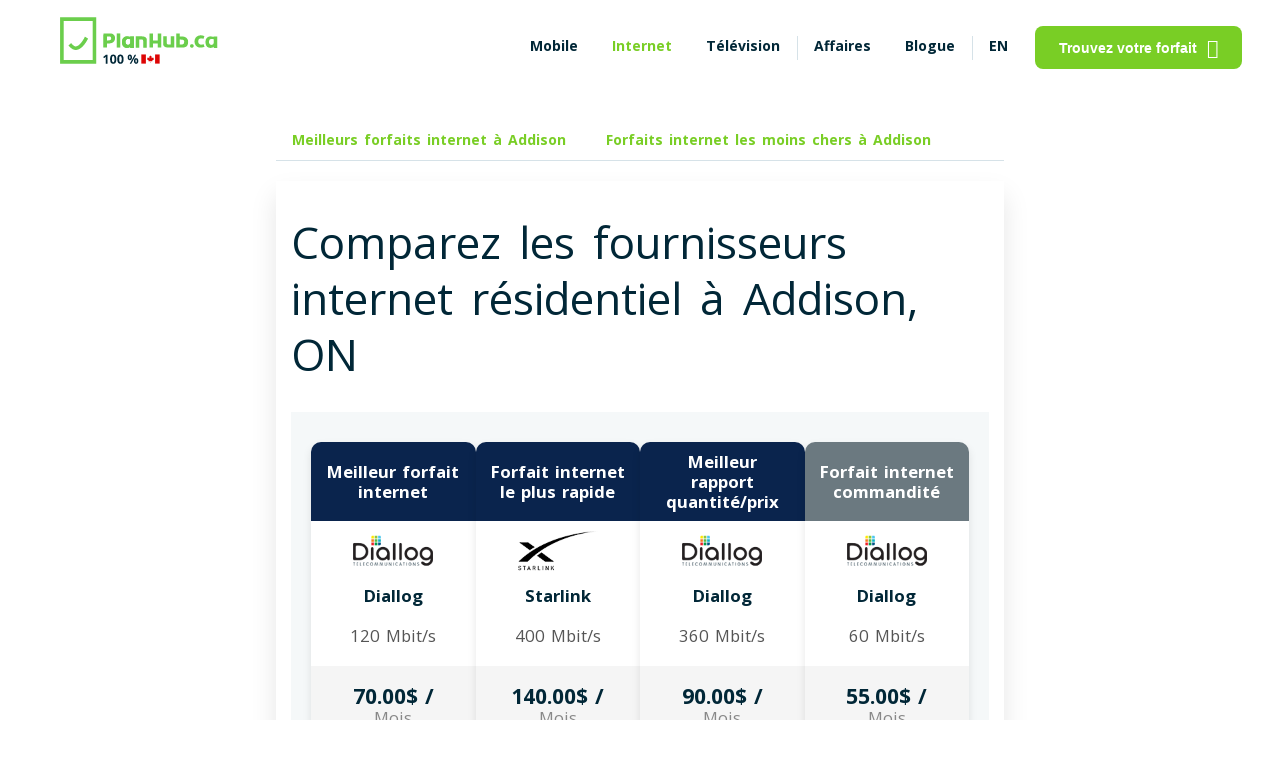

--- FILE ---
content_type: text/html; charset=UTF-8
request_url: https://www.planhub.ca/fr/forfaits-internet-addison
body_size: 50127
content:
<!DOCTYPE html>
<html lang="fr" data-domain="default" data-application-version="209.4" data-country="canada"  data-questionnaire-app-url="/question" data-default-province="quebec"      data-theme="">

<head>
                        
        
            <meta http-equiv="Content-Type" content="text/html;	charset=utf-8" />
        <meta name="robots" content="index, follow" />
        <meta name="urlBase" content="" />
                    <link rel="alternate" href="https://www.planhub.ca/internet-service-prices-addison" hreflang="en"/>
            <link rel="alternate" href="https://www.planhub.ca/fr/forfaits-internet-addison" hreflang="fr"/>
            <link rel="alternate" href="https://www.planhub.ca/internet-service-prices-addison" hreflang="x-default"/>
                <meta http-equiv="last-modified" content="2026-01-23 15:39:57" />
                    <meta name="viewport" content="width=device-width, initial-scale=1.0, user-scalable=yes"/>
                <meta name="nav" content="internet">
                    <link rel="canonical" href="https://www.planhub.ca/fr/forfaits-internet-addison" />
            <meta name="author" content="PlanHub.ca">
                <meta name="province" content="ontario">
    
        <meta property="og:image" content="https://www.planhub.ca/img/social_city_internet_prices-fr.jpg"/>
    <meta property="og:title" content="Addison, ON - Top 5 des Fournisseurs &amp; Forfaits Internet dès 35$"/>
    <meta property="og:site_name" content="PlanHub.ca"/>
    <meta property="og:description" content="Vous cherchez le forfait internet à Addison,      ON
     qui convient à vos besoins? Venez sur PlanHub.ca et comparez les prix de tous les forfaits du marché en 5 secondes!"/>
    <meta property="og:url" content="https://www.planhub.ca/fr/forfaits-internet-addison"/>
    <meta property="og:type" content="website">
    <meta property="og:locale:alternate" content="en_US"/>
    <meta property="og:locale" content="fr_CA"/>
    <meta name="twitter:card" content="summary">
    <meta name="twitter:site" content="@PlanHub_ca"/>
    <meta name="twitter:title" content="Addison, ON - Top 5 des Fournisseurs &amp; Forfaits Internet dès 35$"/>
    <meta name="twitter:description" content="Vous cherchez le forfait internet à Addison,      ON
     qui convient à vos besoins? Venez sur PlanHub.ca et comparez les prix de tous les forfaits du marché en 5 secondes!"/>
    <meta name="twitter:image" content="https://www.planhub.ca/img/social_city_internet_prices-fr.jpg"/>
    <meta name="hostId" content="planhub"/>
    <meta name="description" content="Vous cherchez le forfait internet à Addison,      ON
     qui convient à vos besoins? Venez sur PlanHub.ca et comparez les prix de tous les forfaits du marché en 5 secondes!">
    <meta name="serverProfile" content="prod">
                <script src="/build/prod/runtime.10d4d8dc.js"></script><script src="/build/prod/googleTagManager.ead56914.js"></script>
        <title>Addison, ON - Top 5 des Fournisseurs &amp; Forfaits Internet dès 35$-</title>

            <link rel="apple-touch-icon" sizes="180x180" href="/apple-touch-icon.png?v=dLmYKWL7AX">
        <link rel="icon" type="image/png" sizes="32x32" href="/favicon-32x32.png?v=dLmYKWL7AX">
        <link rel="icon" type="image/png" sizes="16x16" href="/favicon-16x16.png?v=dLmYKWL7AX">
        <link rel="manifest" href="/site.webmanifest?v=dLmYKWL7AX">
        <link rel="mask-icon" href="/safari-pinned-tab.svg?v=dLmYKWL7AX" color="#6bce4c">
        <link rel="shortcut icon" href="/favicon.ico?v=dLmYKWL7AX">
        <link rel="preconnect" href="https://fonts.googleapis.com">
        <link rel='preconnect' href='https://fonts.gstatic.com' crossorigin>
        <link rel="preload" as="style" href="https://fonts.googleapis.com/css2?family=Open+Sans:wght@400;700&display=swap">
        <link rel='stylesheet' href="https://fonts.googleapis.com/css2?family=Open+Sans:wght@400;700&display=swap" media="all" type="text/css">
        <link rel="preload" as="style" href="https://use.fontawesome.com/releases/v5.0.1/css/all.css">
        <link href="https://use.fontawesome.com/releases/v5.0.1/css/all.css" rel="stylesheet">
        <meta name="apple-mobile-web-app-title" content="PlanHub">
        <meta name="application-name" content="PlanHub">
        <meta name="msapplication-TileColor" content="#6bce4c">
        <meta name="theme-color" content="#ffffff">
    
                                    <style type="text/css">h1,.heading1{font-size:44px;line-height:56px;word-spacing:7px;margin:0 0 16px}h2,.heading2{font-size:36px;line-height:49px;word-spacing:5px;margin:0 0 16px}h2 br+*,.heading2 br+*{color:#79CE25}h3,.heading3{font-size:22px;line-height:30px;word-spacing:3px;margin:0 0 16px}h4,.heading4{font-size:18px;line-height:24px;word-spacing:2px;margin:0 0 16px}h5,.heading5{font-size:16px;line-height:22px;word-spacing:2px;margin:0 0 16px}h6,.heading6{font-size:13px;line-height:17px;word-spacing:2px;margin:0 0 16px}.bold{font-weight:700}.normal{font-weight:400}.paragraph1{font-size:18px;line-height:24px;word-spacing:2px}.paragraph2{font-size:16px;line-height:22px;word-spacing:2px}.paragraph3{font-size:14px;line-height:20px;word-spacing:2px}@media (max-width:500px){.heading1{font-size:22px;line-height:30px;word-spacing:3px;font-weight:bold}.heading2{font-size:18px;line-height:24px;word-spacing:2px}.heading3,.heading4{font-size:16px;line-height:22px;word-spacing:2px}.paragraph1{font-size:16px;line-height:22px;word-spacing:2px}h1{font-weight:normal !important}.heading1{font-weight:bold !important}}.headingContainer{color:#529112 !important}.containerVarBackground{background-color:#F1FFE2 !important}*:before,*:after{-webkit-box-sizing:border-box;-moz-box-sizing:border-box;box-sizing:border-box}body{font-family:'Open Sans',sans-serif;font-size:14px;line-height:20px;word-spacing:2px;background-color:#FFFFFF;color:#012737;margin:0;font-weight:400}a{color:#012737;text-decoration:none;box-sizing:border-box}a.underline{text-decoration:underline}button{cursor:pointer}button:focus{outline:none}p{margin:16px 0 0}figure{margin:0}fieldset{padding:0;margin:0;border:0}legend{display:contents}button,select,input,textarea{font-size:14px;padding:0}ol{list-style:none}table{margin:15px 0}table tr:nth-of-type(even){background-color:#fafafa}table td{border:1px solid #D6E2E8;padding:15px}hr{height:1px;background-color:#D6E2E8;border:0}pre{white-space:pre-wrap;word-break:break-word}mark{background-color:#F1FFE2;color:#5C9E1A}@media (max-width:768px){button,select,input,textarea{font-size:16px}}.btn,.btn_basic{display:flex;flex-direction:row;justify-content:center;align-items:center;padding:12px 24px;border-radius:8px;font-style:normal;font-weight:bold;cursor:pointer}.btn_primary{color:#FFFFFF;background-color:#79CE25;border:0}.btn_primary:hover{background-color:#70BF22}.btn_primary:focus,.btn_primary:active{background-color:#5C9E1A}.button_cookie{border:#79CE25 2px solid;color:#79CE25;background-color:white;margin-top:10px}.button_cookie:hover{color:white;background-color:#dae5ce;border:#dae5ce 2px solid}.cookie_button_wrapper{display:flex;justify-content:center}.btn-primary,.btn_primary__cta{background-color:#f05153;color:#FFFFFF}.btn-primary:hover,.btn_primary__cta:hover,.btn-primary:focus,.btn_primary__cta:focus,.btn-primary:active,.btn_primary__cta:active{background-color:#D8484A}.btn_primary__disabled{color:#FFFFFF;background-color:#50595D}.btn_secondary{color:#79CE25;background-color:transparent;border:1px solid #79CE25}.btn_secondary:hover{background-color:#F1FFE2}.btn_secondary:focus,.btn_secondary:active,.btn_secondary.checked{color:#70BF22;background-color:#F1FFE2;border-color:#70BF22}.btn_secondary__bis{color:#50595D;background-color:#FFFFFF;border:1px solid #D6E2E8;padding:7px 14px;box-shadow:inset 0 -2px 0 rgba(0,0,0,0.2)}.btn_secondary__bis:hover,.btn_secondary__bis:focus,.btn_secondary__bis:active,.btn_secondary__bis.checked{color:#012737;background-color:#D6E2E8}.btn_tertiary{color:#79CE25;background-color:#F1FFE2;border:1px solid #79CE25;padding:6px 12px}.btn_tertiary:hover,.btn_tertiary:focus,.btn_tertiary:active,.btn_tertiary.checked{color:#70BF22;background-color:#AAE76E;border-color:#70BF22}.btn_border__2{border:2px solid #6E57FF}.ph_link{color:#79CE25;font-style:normal;font-weight:bold;word-break:break-word;display:inline-flex;align-items:center}.ph_link:hover{color:#70BF22}.ph_link:focus,.ph_link:active{color:#5C9E1A}.ph_link svg path{fill:#79CE25}.ph_link_underlined{color:#79CE25;font-weight:100;text-decoration:underline}.change-province-link{cursor:pointer}.ph_link_lat_menu{color:#79CE25;font-style:normal;font-weight:400;word-break:break-word;display:inline-flex;align-items:center}.ph_link_lat_menu:hover{color:#70BF22}.ph_link_lat_menu:focus,.ph_link_lat_menu:active{color:#5C9E1A}.ph_link_lat_menu svg path{fill:#79CE25}.ph_link_inactive{color:#576A88}.ph_link__disabled{color:#50595D}.ph_no_link{pointer-events:none;cursor:default}.btn_link__pill{color:#79CE25 !important;display:flex;flex-direction:row;justify-content:center;align-items:center;padding:10px 16px;font-weight:700;border-radius:16px;box-sizing:border-box;margin-right:8px;background:transparent;border:0}.btn_link__pill:hover,.btn_link__pill:focus,.btn_link__pill:active{background-color:#F1FFE2}.btn_link__pill.active{border:1px solid #79CE25}.btn-view-offer-arrow{background-color:transparent;background-repeat:no-repeat;border:none;cursor:pointer;overflow:hidden}.view-offer-btn:not(.btn-view-offer-arrow){border-style:hidden !important}.view-offer-btn:not(.btn-view-offer-arrow):focus,.view-offer-btn:not(.btn-view-offer-arrow):active{background-color:#5C9E1A !important;outline:none !important}.btnHomeTelevision2{background-color:#79CE25;color:white}.btn_source{display:block;border:1px solid #79CE25;color:#79CE25;width:fit-content;margin-top:5px;outline:none;padding:6px 12px;border-radius:16px;text-transform:uppercase}.btn_source:hover{background-color:#F1FFE2}.ph_sticky{position:-webkit-sticky;position:sticky;top:0;z-index:1000;background-color:#FFFFFF}.ph_sticky_out{position:fixed;top:0;bottom:0;z-index:1000;overflow-y:scroll;width:100%}.ph_sticky_btn{display:grid;justify-content:center;padding:10px 0;background-color:#FFFFFF}.ph_sticky_btn button{font-size:18px}.ph_sticky__bottom{position:fixed;bottom:0;top:inherit;width:100%;z-index:1000;-moz-box-shadow:0 -14px 25px rgba(0,0,0,0.1);-webkit-box-shadow:0 -14px 25px rgba(0,0,0,0.1);box-shadow:0 -14px 25px rgba(0,0,0,0.1)}.ph_sticky_level2{position:-webkit-sticky;position:sticky;top:0;background-color:#FFFFFF;z-index:10}@media (max-width:768px){.ph_sticky_level2{padding:10px !important;-moz-box-shadow:0 14px 25px -10px rgba(0,0,0,0.1);-webkit-box-shadow:0 14px 25px -10px rgba(0,0,0,0.1);box-shadow:0 14px 25px -10px rgba(0,0,0,0.1)}}@media (prefers-color-scheme:dark){.ph_sticky_level2{background-color:#012737}}.ph_shadow{-moz-box-shadow:0 14px 25px rgba(0,0,0,0.1);-webkit-box-shadow:0 14px 25px rgba(0,0,0,0.1);box-shadow:0 14px 25px rgba(0,0,0,0.1)}.ph_radius{border-radius:16px}.ph_radius__medium{border-radius:8px}.ph_separator{position:relative}.ph_separator:before{content:" ";position:absolute;width:1px;height:24px;background:#D6E2E8;left:0}.ph_bg__hero{position:absolute;left:0;right:0;bottom:0;top:0;width:100%;height:100%;z-index:-1;background-position:bottom center;background-size:contain;background-repeat:no-repeat}.ph_bg__hero-mobile{background-image:none}.ph_bg__hero_gray{background-color:#F0F5F7 !important}.ph_bg__hero_gray_v2{background-color:#F6F6F9 !important;border-radius:3px;margin-right:5px;width:fit-content}@media (prefers-color-scheme:dark){[data-domain="default"] .ph_bg__hero_gray_v2{background-color:transparent !important}.modal-ai-content,.chat-sq--response-group{color:#50595D}}.ph_bg__hero_green{background-color:#F1FFE2}.ph_img__cover{text-align:right;display:flex;align-items:center;justify-content:center}.ph_img__cover-mobile{text-align:center;margin:25px 0}.ph_img__cover img{width:100%;object-fit:cover;height:auto}@media (max-width:500px){.ph_img__cover{text-align:center}.ph_img__cover-mobile img{height:300px;width:auto}}@media (max-width:500px){.ph_img__cover_xs img{width:100%;object-fit:contain}#faq .ph_img__cover{display:none}}.subtitle,.subtitle_bis{color:#50595D}.ph_center{text-align:center}.upper{text-transform:uppercase}.ph_relative{position:relative}.hide{display:none}.show{display:block}.full_spinner{position:fixed;width:100%;height:100%;z-index:2000;background:#79CE25;opacity:.8}.full_spinner img{position:fixed;top:50%;left:50%;width:80px;height:auto;transform:translate(-50%, -50%)}.ph-inner-collapse,.ph-inner-collapse-cities,.ph-nav-collapse{display:none}.ph_progress-basic{width:100%;height:8px;border-radius:16px;background-color:#F1FFE2;margin-bottom:20px}.ph_progress-basic .ph_progress{display:block;height:8px;border-radius:16px;background-color:#79CE25}.ph_progress-basic .ph_progress__orange{background-color:#F0946A}.ph_progress-basic .ph_progress__blue{background-color:#6E57FF}.ph_progress-basic .ph_progress__green{background-color:#5C9E1A}.ph_orange{color:#F0946A}.ph_blue{color:#6E57FF}.ph_green{color:#5C9E1A}.ph_gray{color:#50595D}.ph_green__brand{color:#79CE25}.ph_notification{border:1px solid #F0946A;max-width:570px;margin:30px auto;border-radius:8px;background-color:rgba(240,148,106,0.1);padding:15px;font-weight:700}.item_review__category{background-color:#79CE25;color:#FFFFFF;padding:2px 8px 3px}.ph_background__lightgreen{background:#F1FFE2;border-radius:16px;color:#012737;padding:20px}.grecaptcha-badge{display:none !important}.clickable:hover{cursor:pointer;color:#012737;background-color:#F1FFE2}.clickable-only{cursor:pointer}.items_pros,.items_cons{list-style:none}.items_pros li:before,.items_cons li:before{font-family:'Font Awesome 5 Free';float:left;margin-left:-1.5em}.items_pros li:before{content:"\f164";color:#70BF22}.items_cons li:before{content:"\f165";color:#F0946A}.no-scroll{overflow:hidden;height:100%}.chat-global-container{display:flex;align-items:center;justify-content:center;min-height:80px;margin:10px auto}.modal-ai{display:none;position:fixed;z-index:100000;left:0;top:0;width:100%;height:100%;overflow:auto;background-color:rgba(0,0,0,0.5)}.modal-ai-content{background-color:#F2F2F2;margin:15% auto;padding-top:20px;padding-bottom:20px;border:1px solid #888;width:80%;border-radius:10px}@media (min-width:1200px){.modal-ai-content{width:65%}}.close-modal-ai{color:#aaa;float:right;font-size:28px;font-weight:bold;margin-right:10px;margin-top:-10px}.close-modal-ai:hover,.close-modal-ai:focus{color:black;text-decoration:none;cursor:pointer}.modal-ai-header{text-align:center;padding:20px 0 0 0;border-top-left-radius:10px;border-top-right-radius:10px;color:#0A244D}.modal-ai-header hr{height:3px;background-color:#D6E2E8;border:0;width:76%}.chat-title{font-weight:bold;margin-bottom:15px;color:#0A244D;text-shadow:1px 1px 2px rgba(0,0,0,0.3);font-family:'Arial',sans-serif}.chat-title img{width:50px;height:50px;vertical-align:middle;margin-bottom:7px}.planhub-green{color:#79CE25}.chat-intro-wrapper{margin-top:10px;padding:0 40px;text-align:center}.chat-intro-wrapper .chat-intro-primary{font-size:20px;font-weight:600;color:#0A244D;margin-bottom:5px;font-family:'Poppins','Arial',sans-serif}.chat-intro-wrapper .chat-intro-secondary{font-size:17px;font-weight:400;color:#4A4A4A;font-family:'Poppins','Arial',sans-serif;margin-bottom:10px}@media (max-width:768px){.chat-intro-wrapper .chat-intro-secondary{font-size:14px}}.chat-sq-container{height:100%;width:90%;display:flex;align-items:center;justify-content:center;background-color:#F2F2F2}.chat-sq-container .chat-sq--input-group{width:95%;border:2px solid #012737;position:relative;background-color:white}.chat-sq-container .chat-sq--input-group input{width:100%;padding-right:50px;padding-left:30px;box-sizing:border-box;outline:none}@media (prefers-color-scheme:dark){.chat-sq-container .chat-sq--input-group input{background-color:#012737 !important}}.chat-sq-container .chat-sq--input-group .search-icon{background-color:#012737;position:absolute;right:0;top:50%;transform:translateY(-50%);color:white;height:100%;width:50px;font-size:26px;display:flex;align-items:center;justify-content:center;cursor:pointer}.chat-suggestions-title{font-weight:bold;color:#0A244D;text-align:left;margin-bottom:10px;padding-left:0;width:85%;margin-left:auto;margin-right:auto;box-sizing:border-box;margin-top:auto}.chat-sq--suggestions.small-suggestions{width:85%;margin:10px auto 0 auto;display:flex;flex-wrap:wrap;gap:8px;justify-content:flex-start;box-sizing:border-box}.chat-sq--suggestion-btn{background-color:#F2F4F7;color:#333;border:1px solid #E0E0E0;padding:6px 12px;border-radius:15px;font-size:14px;font-weight:normal;cursor:pointer;transition:background-color .2s ease;white-space:nowrap;max-width:100%}.chat-sq--suggestion-btn:hover{background-color:#E5EAF0;color:#0A244D;border-color:#D6E2E8}.chat-sq--suggestion-btn i{margin-right:8px;color:#79CE25}.chat-sq--response-group{width:90%;display:flex;align-items:center;justify-content:center;padding:10px;flex-direction:column}.chat-sq--response-group .chat-sq--start-again-btn{margin-top:15px;color:#79CE25;text-decoration:underline;cursor:pointer}.chat-sq--response-group .chat-sq--response-text{margin-bottom:15px;font-size:16px;font-weight:600}.chat-sq--response-group .chat-sq--info-collected{display:none;margin-bottom:15px;padding:15px;width:80%;border:1px solid grey;border-radius:5px}.chat-sq--response-group .arrow-right-icon{margin-left:5px}.chat-intro-primary,.chat-intro-secondary{opacity:0;animation:fadeInUp .6s ease-out forwards}.chat-intro-secondary{animation-delay:.2s}@keyframes fadeInUp{from{opacity:0;transform:translateY(10px)}to{opacity:1;transform:translateY(0)}}@media (max-width:768px){.chat-title{font-size:1.5rem}.chat-introduction{font-size:.9rem;padding:0 10px}}@media (max-width:480px){.chat-title{font-size:1.2rem}.chat-introduction{font-size:.8rem;padding:0 5px}}.ph_bg_gray{background:#DCDCE6}.pg_bg_green__brand{background:#79CE25}.affiliate-global-container{display:flex;align-items:center;justify-content:center;min-height:80px;margin:10px auto}.modal-affiliate{display:none;position:fixed;z-index:100000;left:0;top:0;width:100%;height:100%;overflow:auto;background-color:rgba(0,0,0,0.5)}.modal-affiliate-content{background-color:#F2F2F2;margin:15% auto;padding-top:20px;padding-bottom:20px;border:1px solid #888;width:80%;border-radius:10px}@media (min-width:1200px){.modal-affiliate-content{width:65%}}.close-modal-affiliate{color:#aaa;float:right;font-size:28px;font-weight:bold;margin-right:10px;margin-top:-10px}.close-modal-affiliate:hover,.close-modal-affiliate:focus{color:black;text-decoration:none;cursor:pointer}.modal-affiliate-header{text-align:center;padding:20px 0 0 0;border-top-left-radius:10px;border-top-right-radius:10px;color:#0A244D}.affiliate-title{font-weight:bold;margin-bottom:15px;color:#0A244D;text-shadow:1px 1px 2px rgba(0,0,0,0.3);font-family:'Arial',sans-serif}.affiliate-title img{width:50px;height:50px;vertical-align:middle;margin-bottom:7px}.affiliate-description{margin-top:40px;font-family:'Poppins','Arial',sans-serif;padding-left:30px;padding-right:30px}.affiliate-sq-container{height:100%;width:90%;display:flex;align-items:center;justify-content:center;background-color:#F2F2F2}.affiliate-sq--input-group{display:flex;flex-direction:row;width:95%;gap:20px;align-items:center;justify-content:center}.btn-affiliate{width:300px}.btn-chat-with-advisor{background-color:#79CE25;color:white;font-size:16px}.btn-chat-with-advisor:hover{background-color:#60a31d}.btn-launch-affiliate-link{background-color:#f05153 !important;font-size:16px}.email-collector-global-container{display:flex;align-items:center;justify-content:center;min-height:80px;margin:10px auto}.modal-email-collector{position:fixed;z-index:100000;left:0;top:0;width:100vw;height:100vh;overflow:auto;background-color:rgba(0,0,0,0.5);display:none;justify-content:center;align-items:center}.modal-email-collector-content{background-color:#FFFFFF;margin:15% auto;padding-top:20px;padding-bottom:20px;border:1px solid #888;width:80vw;max-width:800px;box-sizing:border-box}@media (max-width:768px){.modal-email-collector-content{width:95vw}}.close-modal-email-collector{color:#aaa;float:right;font-size:28px;font-weight:bold;margin-right:20px;margin-top:-5px}.close-modal-email-collector:hover,.close-modal-email-collector:focus{color:black;text-decoration:none;cursor:pointer}.modal-email-collector-header{text-align:center;padding:20px 0 0 0;border-top-left-radius:10px;border-top-right-radius:10px;color:#0A244D;justify-content:center;align-items:center;margin-bottom:40px;width:100%;box-sizing:border-box}.modal-email-collector-header .modal-email-collector-logo{display:flex;justify-content:center;align-items:center;gap:20px;margin-top:20px;margin-bottom:20px;width:70%;margin-left:auto;margin-right:auto}@media (max-width:768px){.modal-email-collector-header .modal-email-collector-logo{gap:10px;margin-top:10px;margin-bottom:10px;width:90%}.modal-email-collector-header .modal-email-collector-logo img{max-width:75%;height:auto}.modal-email-collector-header .modal-email-collector-logo img.loud{max-width:25%}}.modal-email-collector-header .modal-email-collector-title{font-weight:bold;margin-bottom:15px;color:#0A244D;font-family:'Arial',sans-serif;margin-left:auto;margin-right:auto;text-align:center;width:95%;line-height:32px}.modal-email-collector-header .modal-email-collector-title .email-collector-title{font-size:26px}@media (max-width:768px){.modal-email-collector-header .modal-email-collector-title{margin-bottom:10px;line-height:24px}.modal-email-collector-header .modal-email-collector-title .email-collector-title{font-size:20px}}.modal-email-collector-header .modal-email-collector-subtitle{text-align:center;font-size:16px;padding:0 5px;color:grey;margin-bottom:40px;width:100%;margin-top:30px;margin:0 auto}.modal-email-collector-header .modal-email-collector-subtitle p{width:75%;margin:0 auto;padding:0 15px}@media (max-width:768px){.modal-email-collector-header .modal-email-collector-subtitle{font-size:14px;margin-bottom:20px;width:100%;margin-top:20px;padding:0 5px}.modal-email-collector-header .modal-email-collector-subtitle p{width:95%;padding:0}}@media (max-width:768px){.modal-email-collector-header{margin-bottom:20px}}.email-collector-sq-container{height:100%;width:90%;align-items:center;justify-content:center;background-color:#FFFFFF}.email-collector-sq-container .email-collector-sq--input-group{width:80%;border:2px solid #012737;position:relative;background-color:white;display:flex;height:50px;justify-content:center;align-items:center;border-radius:10px;border:1px solid #D0DFE6;margin:0 auto;overflow:hidden}.email-collector-sq-container .email-collector-sq--input-group input#emailCollectorInput{flex:4;border:1px solid transparent;width:100%;padding-right:50px;padding-left:30px;box-sizing:border-box;outline:none;height:100%;border-radius:0}.email-collector-sq-container .email-collector-sq--input-group input#emailCollectorInput::placeholder{color:#A0A0A0}@media (prefers-color-scheme:dark){.email-collector-sq-container .email-collector-sq--input-group input#emailCollectorInput{color:black;background-color:lightgrey;-webkit-text-fill-color:black}.email-collector-sq-container .email-collector-sq--input-group input#emailCollectorInput::placeholder{-webkit-text-fill-color:initial;color:#50595D}}@media (max-width:768px){.email-collector-sq-container .email-collector-sq--input-group input#emailCollectorInput::placeholder{font-size:14px}}.email-collector-sq-container .email-collector-sq--input-group button#emailCollectorButton{flex:1;border-radius:0;border:none;background-color:#79CE25;height:100%;font-size:18px;color:white;cursor:pointer}.email-collector-sq-container .email-collector-sq--input-group button#emailCollectorButton:hover{background-color:#60a31d}.email-collector-sq-container .email-collector-sq--input-group button#emailCollectorButton:disabled{background-color:#D0DFE6;cursor:not-allowed}@media (prefers-color-scheme:dark){.email-collector-sq-container .email-collector-sq--input-group button#emailCollectorButton:disabled{background-color:#809ca9}}.email-collector-sq-container .email-collector-sq--checkbox-group{display:flex;width:80%;margin:20px auto;border:1px solid #D0DFE6;justify-content:center;gap:5px;flex-direction:column}.email-collector-sq-container .email-collector-sq--checkbox-group .label-title{color:#F0946A;margin-top:10px;margin-left:20px}.email-collector-sq-container .email-collector-sq--checkbox-group .label-group{display:flex;flex-direction:row;margin-bottom:20px;color:black}.email-collector-sq-container .email-collector-sq--checkbox-group .label-group div{font-size:14px;flex:8;margin-left:20px;margin-right:20px}.email-collector-sq-container .email-collector-sq--checkbox-group .label-group input[type="checkbox"]{margin-left:auto;margin-right:20px;position:relative;opacity:unset;width:20px;height:20px;align-self:center}@media (max-width:768px){.email-collector-sq-container .email-collector-sq--checkbox-group .label-group div{font-size:11px}.email-collector-sq-container .email-collector-sq--checkbox-group .label-group input[type="checkbox"]{margin-right:10px;width:15px;height:15px}}@media (max-width:768px){.email-collector-sq-container .email-collector-sq--input-group{width:100%}.email-collector-sq-container .email-collector-sq--input-group button#emailCollectorButton{font-size:12px}.email-collector-sq-container .email-collector-sq--checkbox-group{width:100%}}.email-collector-bubble{display:none;position:fixed;bottom:50px;right:50px;width:60px;height:60px;background-color:#007bff;color:white;border-radius:50%;align-items:center;justify-content:center;cursor:pointer;z-index:10000;animation:bounce 1s}@keyframes bounce{0%,20%,50%,80%,100%{transform:translateY(0)}40%{transform:translateY(-30px)}60%{transform:translateY(-15px)}}.email-collector-bubble .btn-email-collector{all:unset;font-size:24px;color:white;cursor:pointer}@media (prefers-color-scheme:dark){.email-collector-bubble .btn-email-collector{color:black;background-color:lightgrey;-webkit-text-fill-color:black}.email-collector-bubble .btn-email-collector::placeholder{-webkit-text-fill-color:initial;color:#50595D}}.tooltip-container{border:unset;position:relative}.tooltip-container .tooltip_box_unlimited_data{display:none;position:absolute;background-color:#333;color:#fff;padding:8px 12px;border-radius:5px;z-index:10;width:380px;height:40px;top:-70px;left:50%;transform:translateX(-50%);margin-bottom:5px;font-size:14px;line-height:1.4;box-shadow:0 2px 8px rgba(0,0,0,0.15)}@media (max-width:1068px){.tooltip-container .tooltip_box_unlimited_data{top:-60px}}@media (max-width:738px){.tooltip-container .tooltip_box_unlimited_data{width:250px;height:80px;top:-100px}}@font-face{font-family:'icons-planhub';src:url('/css/fonts/icons-planhub/icons-planhub.eot?7oqqlq');src:url('/css/fonts/icons-planhub/icons-planhub.eot?7oqqlq#iefix') format('embedded-opentype'),url('/css/fonts/icons-planhub/icons-planhub.ttf?7oqqlq') format('truetype'),url('/css/fonts/icons-planhub/icons-planhub.woff?7oqqlq') format('woff'),url('/css/fonts/icons-planhub/icons-planhub.svg?7oqqlq#icons-planhub') format('svg');font-weight:normal;font-style:normal;font-display:swap}[class^="ph-icon-"],[class*=" ph-icon-"]{font-family:'icons-planhub' !important;speak:never;font-style:normal;font-weight:normal;font-variant:normal;text-transform:none;line-height:1;-webkit-font-smoothing:antialiased;-moz-osx-font-smoothing:grayscale}.icon{margin-left:10px}.ph-icon-refresh:before{content:"\e900";font-size:1.3rem;color:#79CE25}.ph-icon-circle_chevron_left:before{content:"\e901";font-size:1.3rem;color:#79CE25}.ph-icon-moon:before{content:"\e902";font-size:1.2rem}.ph-icon-sun:before{content:"\e903";font-size:1.2rem}.ph-icon-search:before{content:"\e904"}.ph-icon-close_big:before{content:"\e905";font-size:1rem;color:#79CE25}.ph-icon-close_small:before{content:"\e906"}.ph-icon-hamburger:before{content:"\e907"}.ph-icon-menu_alt_03:before{content:"\e908";font-size:1.2rem;color:#79CE25}.ph-icon-more_horizontal:before{content:"\e909"}.ph-icon-facebook:before{content:"\e90a";color:#79CE25;font-size:1.2rem}.ph-icon-facebook-white:before{content:url(/img/planhub/icons/facebook-white.svg);color:#ffffff;font-size:1.2rem}.ph-icon-filters:before{content:"\e90b";font-size:1.2rem}.ph-icon-twitter:before{content:url(/img/planhub/icons/twitter.svg);color:#79CE25;font-size:1.2rem}.ph-icon-twitter-white:before{content:url(/img/planhub/icons/twitter-white.svg);color:#ffffff;font-size:1.2rem}.ph-icon-caret_down:before{content:"\e90d";font-size:.6rem}.ph-icon-happy:before{content:"\e90e";font-size:1.2rem}.ph-icon-long_right:before{content:"\e90f";font-size:1.2rem}.ph-icon-comment_check:before{content:"\e910";font-size:1.2rem}.ph-icon-monitor:before{content:"\e911"}.ph-icon-minus:before{content:"\e912"}.ph-icon-devices:before{content:"\e913";font-size:1.2rem}.ph-icon-add_small:before{content:"\e914"}.ph-icon-tag-outline:before{content:"\e915"}.ph-icon-Star-1:before{content:"\e916";font-size:.7rem}.ph-icon-Star:before{content:"\e917";font-size:.7rem}.ph-icon-on:before{content:"\e918"}.ph-icon-off:before{content:"\e919"}.ph-icon-speed:before{content:"\e91a"}.ph-icon-phone:before{content:"\e91b"}.ph-icon-location:before{content:"\e91c"}.ph-icon-bar_chart:before{content:"\e91d"}.ph-icon-cash:before{width:30px;height:30px}.ph-icon-tiktok:before{content:url(/img/planhub/icons/tiktok.svg);color:#79CE25;font-size:1.2rem}.ph-icon-reddit:before{content:url(/img/planhub/icons/reddit.svg);color:#79CE25;font-size:1.2rem}.ph-logo:before{content:url(/img/planhub/icons/ph-logo.svg)}.ph-icon-linkedin:before{content:url(/img/planhub/icons/linkedin.svg)}.ph-icon-linkedin-white:before{content:url(/img/planhub/icons/linkedin-white.svg)}.ph-icon-instagram:before{content:url(/img/planhub/icons/instagram.svg)}.ph-icon-new-window:before{content:url(/img/planhub/icons/new-window-svgrepo-com.svg)}.minus-ph-logo:before{content:url(/img/planhub/icons/minus-ph-logo.svg)}.ph-icon-alert-process:before{content:url(/img/planhub/icons/alert-process.svg)}.ph-icon-price:before{content:url(/img/planhub/icons/price.svg)}.ph-icon-time:before{content:url(/img/planhub/icons/time.svg)}.ph-icon-ads:before{content:url(/img/planhub/icons/ads.svg)}.ph-icon-cash:before{content:url(/img/planhub/icons/cash-1.svg)}.ph-icon-save-time:before{content:url(/img/planhub/icons/save-time-1.svg)}.ph-icon-heart-email:before{content:url(/img/planhub/icons/heart-email-1.svg)}.ph-icon-blank:before{content:url(/img/planhub/icons/blank.svg)}.ph-icon-arrow-down:before{content:url(/img/planhub/icons/arrow_down.svg)}.ph-icon-cell-signal:before{content:url(/img/planhub/menu_icons/Cell_Phone_Signal.svg)}.ph-icon-wifi-signal:before{content:url(/img/planhub/menu_icons/WiFi_Signal.svg)}.ph_container{position:relative;max-width:1440px;margin:0 auto;background:transparent}.ph_container_col_3{position:relative;margin:0 auto;background:transparent}@media (min-width:1590px){/*! keep this comment as it avoids "unclosed comment" error generated at compilation due to '#' caracter at the start of '#pageInternetGeoZone' */.ph_container_col_3{max-width:970px !important}}@media (min-width:1348px) and (max-width:1589px){/*! keep this comment as it avoids "unclosed comment" error generated at compilation due to '#' caracter at the start of '#pageInternetGeoZone' */.ph_container_col_3{max-width:728px}}@media (min-width:1068px) and (max-width:1348px){/*! keep this comment as it avoids "unclosed comment" error generated at compilation due to '#' caracter at the start of '#pageInternetGeoZone' */.ph_container_col_3{max-width:728px}}@media (min-width:738px) and (max-width:1068px){/*! keep this comment as it avoids "unclosed comment" error generated at compilation due to '#' caracter at the start of '#pageInternetGeoZone' */.ph_container_col_3{max-width:728px}}@media (max-width:738px){/*! keep this comment as it avoids "unclosed comment" error generated at compilation due to '#' caracter at the start of '#pageInternetGeoZone' */.ph_container_col_3{max-width:90%}}@media (min-width:1068px){/*! keep this comment as it avoids "unclosed comment" error generated at compilation due to '#' caracter at the start of '#pageInternetGeoZone' */.ph_container_col_3 .vertical-banner{display:block !important}}@media (min-width:1590px){/*! keep this comment as it avoids "unclosed comment" error generated at compilation due to '#' caracter at the start of '#pageInternetGeoZone' */.ph_container_col_3 .vertical-banner.right-vertical-banner{margin:10px 975px !important}}@media (min-width:1348px) and (max-width:1589px){/*! keep this comment as it avoids "unclosed comment" error generated at compilation due to '#' caracter at the start of '#pageInternetGeoZone' */.ph_container_col_3 .vertical-banner.right-vertical-banner{margin:10px 735px !important}}@media (min-width:1068px) and (max-width:1348px){/*! keep this comment as it avoids "unclosed comment" error generated at compilation due to '#' caracter at the start of '#pageInternetGeoZone' */.ph_container_col_3 .vertical-banner.right-vertical-banner{margin:10px 733px !important;width:160px !important;max-width:160px !important}}@media (min-width:1591px){/*! keep this comment as it avoids "unclosed comment" error generated at compilation due to '#' caracter at the start of '#pageInternetGeoZone' */.ph_container_col_3 .vertical-banner.left-vertical-banner{margin:10px -305px !important}}@media (min-width:1348px) and (max-width:1590px){/*! keep this comment as it avoids "unclosed comment" error generated at compilation due to '#' caracter at the start of '#pageInternetGeoZone' */.ph_container_col_3 .vertical-banner.left-vertical-banner{margin:10px -305px !important}}@media (min-width:1068px) and (max-width:1347px){/*! keep this comment as it avoids "unclosed comment" error generated at compilation due to '#' caracter at the start of '#pageInternetGeoZone' */.ph_container_col_3 .vertical-banner.left-vertical-banner{margin:10px -165px !important;width:160px !important;max-width:160px !important}}.ph_container__lg{padding:0 15px}.ph_container__child{padding:0 120px}@media (max-width:1200px){.ph_container__child{padding:0 64px}}@media (max-width:768px){.ph_container__child{padding:0 16px !important}}@media (max-width:400px){.ph_container__child{padding:0 10px !important}}.ph_flex{display:flex;flex-wrap:wrap;align-items:center;width:100%;justify-content:space-between}.ph_justify__start{justify-content:start}.ph_justify__center{justify-content:center}.ph_justify__end{justify-content:end}.ph_flex_wrap__none{flex-wrap:inherit}.ph_flex__no_wrap{flex-wrap:nowrap}@media (min-width:500px){.grid-col-2-small-large{display:grid;grid-template-columns:24px auto;grid-template-rows:1fr;align-items:start;column-gap:16px}}@media (min-width:901px){.grid-col-4{display:grid;grid-template-columns:repeat(4, 1fr);grid-template-rows:1fr;grid-column-gap:15px;grid-row-gap:15px}.grid-col-2{display:grid;grid-template-columns:repeat(2, 1fr);grid-template-rows:1fr;align-items:center}}@media (min-width:900px){.grid-col-2-hero{display:grid;grid-template-columns:auto auto;column-gap:48px;align-content:center;align-items:center}}@media (min-width:1090px){.grid-col-2-aside-article{display:grid;grid-template-columns:300px auto;column-gap:32px}#pageNationalProvider .grid-col-2-aside-article{display:grid;grid-template-columns:300px auto;column-gap:32px}}@media (max-width:1089px){.grid-col-2-aside-article aside:not(aside.provider-versus),.grid-col-2-aside-article aside .hide-md-sm{display:none}}@media (min-width:970px){.grid-col-3{display:grid;grid-template-columns:repeat(3, 1fr);grid-template-rows:1fr;column-gap:15px;row-gap:15px;align-items:center}}@media (max-width:970px){.grid-col-3.similar-phones-section{display:flex;flex-direction:column;gap:15px}}@media (max-width:900px){.grid-md-col-3{display:grid;grid-template-columns:repeat(3, 1fr);grid-template-rows:1fr;column-gap:15px;row-gap:15px;align-items:stretch}}@media (max-width:670px){.grid-sm-col-2{display:grid;grid-template-columns:repeat(2, 1fr);grid-template-rows:1fr;column-gap:15px;row-gap:15px;align-items:stretch}}@media (max-width:500px){.grid-xs-col-1{display:grid;grid-template-columns:1fr;align-items:start}}.grid-stars-5{display:grid;grid-template-columns:repeat(5, auto);justify-content:flex-start}.grid-stars-5 .ph-icon--large:before{font-size:1.2rem}.ph_grid_align__start{align-items:start}.ph_spacer{padding:40px 0}.ph_spacer__top{padding-top:40px}.ph_spacer__top_md{padding-top:20px}.ph_spacer__bottom{padding-bottom:40px}.ph_spacer__bottom_md{padding-bottom:20px}.ph_spacer__bottom_lg{padding-bottom:80px}.ph_inner_spacer{padding:20px}.ph_h_inner_spacer{padding:0 15px}.ph_v_inner_spacer{padding:15px 0}.ph_inner_spacer__lg{padding:3vw 5vw}.ph_outer_spacer{margin:15px 0}.ph_margin__xs{margin:5px}.ph_outer_spacer__top{margin-top:15px}.grid_gap__small{gap:10px}.grid_gap__medium{gap:20px}.grid_gap__large{gap:50px}.text_align__right{text-align:right}.text_align__left{text-align:left}.align_items__start,.ph_align_items__start{align-items:start}.ph_align_items__end{align-items:end}.justify_content__left{justify-content:flex-start}.line_height__3{line-height:30px}.ph_form_item{margin-bottom:20px}.ph_form_item label{font-weight:700;padding-bottom:10px;display:flow-root}.error{color:#ff0000}.error ul{list-style:none;padding:0}.input_error{border-color:#ff0000 !important;outline:none}.ph_form_basic,input[type="text"],input[type="email"]{display:flex;flex-direction:row;align-items:center;padding:10px 16px;position:static;color:#012737;width:100%;height:44px;box-sizing:border-box;border-radius:8px;flex-grow:0;border:1px solid #D6E2E8;background-color:transparent;font-family:'Open Sans',sans-serif}.ph_form_basic.large_item,input[type="text"].large_item,input[type="email"].large_item{height:80px}.ph_postal_code{display:inline-block;position:relative;max-width:295px;width:100%;margin:16px 0}.ph_postal_code button{position:absolute;top:14px;right:15px;background:0;border:0}.ph_postal_code button [class^="ph-icon-"]:first-child,.ph_postal_code button [class*=" ph-icon-"]:first-child{color:#50595D}.ph_postal_code button.active [class^="ph-icon-"]:first-child,.ph_postal_code button.active [class*=" ph-icon-"]:first-child{color:#79CE25}.ph_postal_code .find_postal_code_near_me.valid-postal-code{background:#79CE25;top:1px;right:1px;width:40px;height:42px;border-radius:0 8px 8px 0}.ph_postal_code .arrow-right::after{font-family:'icons-planhub' !important;font-weight:normal;content:"\e90f";font-size:12px;cursor:pointer;color:white}.ph_postal_code .loading-icon{width:16px;height:16px;display:inline-block;position:relative;transform-origin:center;animation:spin-loading-icon 1s linear infinite}.ph_postal_code .loading-icon::after{content:'';position:absolute;top:0;left:0;width:100%;height:100%;border:2px solid #f3f3f3;border-top:2px solid #79CE25;border-radius:50%}@keyframes spin-loading-icon{from{transform:rotate(0deg)}to{transform:rotate(360deg)}}textarea.ph_form_basic{height:auto}.ph_dropdown{-webkit-appearance:none;appearance:none;cursor:pointer;background-size:auto;background-position:right .9em top 50%,0 0;background-repeat:no-repeat;background-image:url(/img/planhub/icons/caret_down_white.svg);background-color:transparent}.ph_dropdown__dark_theme{color:#FFFFFF;background-color:#012737}.ph_dropdown__light{border-color:#FFFFFF !important;background-color:#FFFFFF;outline:none}input[type="checkbox"],input[type="radio"]{position:absolute;opacity:0}input[type="checkbox"]+label,input[type="radio"]+label{position:relative;cursor:pointer;padding:0}input[type="checkbox"]+label:before,input[type="radio"]+label:before{content:'';margin-right:10px;display:inline-block;vertical-align:text-top;width:20px;height:20px;border-radius:4px;border:1px solid #D6E2E8}@media (min-width:768px){input[type="checkbox"]:hover+label:before,input[type="radio"]:hover+label:before{background:#79CE25}}input[type="checkbox"]:focus+label:before,input[type="radio"]:focus+label:before{box-shadow:0 0 0 1px rgba(0,0,0,0.12)}input[type="checkbox"]:checked+label:before,input[type="radio"]:checked+label:before{background:#79CE25}input[type="checkbox"]:disabled+label,input[type="radio"]:disabled+label{color:#D6E2E8;cursor:auto}input[type="checkbox"]:disabled+label:before,input[type="radio"]:disabled+label:before{box-shadow:none;background:#D6E2E8}input[type="checkbox"]:checked+label:after,input[type="radio"]:checked+label:after{content:'';position:absolute;left:5px;top:11px;background:white;width:2px;height:2px;box-shadow:2px 0 0 white,4px 0 0 white,4px -2px 0 white,4px -4px 0 white,4px -6px 0 white,4px -8px 0 white;transform:rotate(45deg)}input[type="radio"]+label:before{border-radius:100px}input[type="radio"]:checked+label:before{background:transparent}input[type="radio"]:checked+label:after{left:3px;top:5px;background:#79CE25;width:14px;height:14px;border-radius:100px;box-shadow:none;transform:none}.ph_form_textarea{background-color:white !important}#contactFrom{background-color:#F0F5F7}@media (prefers-color-scheme:dark){.ph_form_textarea{background-color:transparent !important}#contactFrom{background-color:#012737 !important}}.ph_accordion{border-bottom:.5px solid #D6E2E8}.ph_accordion .content{overflow-y:hidden;height:0;transition:all .35s}.ph_accordion .content a:hover,.ph_accordion .content a:focus,.ph_accordion .content a:active{text-decoration:none}.ph_accordion>input[type="checkbox"]:checked~.content{height:auto;overflow:visible;padding-bottom:35px}.ph_accordion .handle label{display:grid;grid-template-columns:auto 56px;cursor:pointer;padding:32px 0 16px}.ph_accordion .handle label:after{font-family:'icons-planhub' !important;content:"\e914";text-align:right;font-size:.8em;color:#79CE25}.ph_accordion>input[type="checkbox"]:checked~.handle label:after{content:"\e912"}.ph_accordion:last-child{border-bottom:0}.modal-open{overflow:hidden}.pac-container{z-index:2000 !important}.modal{display:none;overflow:hidden;position:fixed;top:0;right:0;bottom:0;left:0;z-index:1050;-webkit-overflow-scrolling:touch;background-color:rgba(1,39,55,0.8);outline:0}.modal.open{display:block !important}.modal-open .modal{overflow-x:hidden;overflow-y:auto}.ph-modal .ph-modal-header{text-align:right;margin-bottom:16px}.ph-modal .ph-modal-header button{background:transparent;border:0}.ph-modal .ph-modal-dialog{position:relative;width:100%;max-width:600px}.ph-modal .ph-modal-content{position:relative;background-clip:padding-box;outline:0;padding:16px;margin:25px 8px 0;background:#FFFFFF;border-radius:8px}.ph-modal .ph-modal-content .ph-modal-body{padding:0 16px 16px}.ph-modal .ph-modal-dialog{margin-top:0;position:absolute;top:50%;left:50%;transform:translateY(-50%) translateX(-50%)}@media (max-width:768px){.ph-modal .ph-modal-dialog{height:100%;overflow-y:auto}}.ph-modal .ph-modal-footer{display:grid;grid-template-columns:auto auto;column-gap:20px;padding-top:20px}.ph-modal .ph-modal-footer.full{grid-template-columns:repeat(auto-fit, minmax(auto, 100%))}.ph-modal.ph-modal__fixed_bottom .ph-modal-dialog{max-width:400px}@media (max-width:768px){.ph-modal.ph-modal__fixed_bottom .ph-modal-dialog{width:100%;max-width:100%;height:inherit;transform:inherit;top:auto;left:0;right:0;bottom:0}.ph-modal.ph-modal__fixed_bottom .ph-modal-dialog .ph-modal-content{margin:0;border-radius:0}}.body_issue{min-height:60px}.form-group_issue{margin-bottom:40px}.tvInterestSurvey{padding:5px 15px;border-radius:8px;border:1px solid #D6E2E8}.tvInterestSurvey label{display:block;margin:10px 0}.ph-full-modal .ph-modal-dialog{margin:0;position:relative;background-color:#FFFFFF;height:100%;overflow-y:auto}.ph-full-modal .ph-modal-header{height:100px;border-bottom:1px solid #D6E2E8;display:flex;justify-content:space-between;align-items:center;padding:0 44px;line-height:0}.ph-full-modal .ph-modal-header .step_back{cursor:pointer}.ph-full-modal .ph-modal-header .brand .logo{width:132px}.ph-full-modal .ph-modal-header .close,.ph-full-modal .ph-modal-header .refresh{background:transparent;border:0;opacity:1}.ph-full-modal .ph-modal-header .ph_simple__logo{width:120px !important}.ph-full-modal .powered-by{position:fixed;bottom:0;width:100%;border-top:1px solid #D6E2E8;text-align:center;padding:10px;font-size:14px;background:#FFFFFF;box-sizing:border-box}.ph-full-modal .powered-by img{max-width:100px;filter:saturate(0) brightness(50%) contrast(1000%);margin-left:10px;vertical-align:middle}@media (max-width:750px){.ph-full-modal .powered-by iframe{height:60px}}#popupAdBlockerDetected #ph-modal-body{width:90%;text-align:center;margin:0 auto}#popupAdBlockerDetected .ph-modal-title{margin-bottom:12px}#popupAdBlockerDetected .ph-main-content{margin-bottom:12px;margin-top:12px;font-size:9pt}#popupAdBlockerDetected .options{width:100%;text-align:left;margin:0 auto;font-size:9pt;margin-left:10px}#popupAdBlockerDetected .content-option{text-align:left}#popupAdBlockerDetected .first-option{margin-bottom:10px}#popupAdBlockerDetected .ph-modal-footer{padding-top:0}#popupAdBlockerDetected img{width:85% !important}.hubspot-modal .ph-modal-dialog{text-align:left}.hubspot-modal .ph-modal-dialog .ph-modal-header button.close{float:none;opacity:1}.hubspot-modal .ph-modal-dialog .border_error{border-color:red !important}.hubspot-modal .ph-modal-dialog .consent_error{color:red}.hubspot-modal .ph-modal-dialog input[type="text"],.hubspot-modal .ph-modal-dialog input[type="email"],.hubspot-modal .ph-modal-dialog input[type="tel"]{display:flex;flex-direction:row;align-items:center;padding:10px 16px;position:static;width:100%;height:44px;box-sizing:border-box;border-radius:8px;flex-grow:0;border:1px solid #D6E2E8;background-color:transparent}.hubspot-modal .ph-modal-dialog input[type="text"].large_item,.hubspot-modal .ph-modal-dialog input[type="email"].large_item,.hubspot-modal .ph-modal-dialog input[type="tel"].large_item{height:80px}.hubspot-modal .ph-modal-dialog .xs-detail-criteria{padding:15px 5px;border-radius:8px;border:1px solid #D6E2E8;margin-top:20px;line-height:27px}.hubspot-modal .ph-modal-dialog .col-sm-12,.hubspot-modal .ph-modal-dialog .col-md-6{padding-left:15px;padding-right:15px}@media (min-width:992px){.hubspot-modal .ph-modal-dialog .detail-criteria{display:flex;width:100%}.hubspot-modal .ph-modal-dialog .detail-criteria .col-md-6{width:50%}}.checkavailability-modal .ph-modal-dialog{max-width:750px}.checkavailability-modal .ph-modal-dialog .ph-modal-content{min-height:620px}@media (max-width:500px){.checkavailability-modal .ph-modal-dialog .ph-modal-content{min-height:430px}}#black-friday-banners .ph-modal-header button,#alert-banners .ph-modal-header button{position:absolute;top:20px;right:20px;z-index:200;opacity:1}#black-friday-banners .ph-modal-content,#alert-banners .ph-modal-content{padding:0;background-color:transparent}.container_modal{display:none;width:450px;height:100vh;position:fixed;top:0;bottom:auto;right:0;background:#fff;z-index:5000;box-shadow:0 5px 10px rgba(8,10,13,0.14)}.container_modal .closebtn_modal{position:absolute;top:19px;right:24px;cursor:pointer}.container_modal .container2_modal{padding:32px}@keyframes slideIn{0%{transform:translateX(100%)}100%{transform:translateX(0)}}@keyframes slideOut{0%{transform:translateX(0)}100%{transform:translateX(100%)}}.container_modal.open_modal{display:block;animation:slideIn .3s forwards}.container_modal.close_modal{display:block;animation:slideOut .3s forwards}@media (min-width:1024px){.container_modal .container2_modal{padding:55px}}@media (max-width:425px){.container_modal .container2_modal{padding:57px;padding-right:15px;padding-left:44px}}@media (max-width:414px){.container_modal .container2_modal{padding:64px;padding-right:29px}}@media (max-width:390px){.container_modal .container2_modal{padding:64px;padding-right:30px;padding-left:84px}}@media (max-width:375px){.container_modal .container2_modal{padding:39px;padding-left:94px}}@media (max-width:320px){.container_modal .container2_modal{padding:32px;padding-left:165px}}@media (prefers-color-scheme:dark){[data-domain="default"] body,[data-domain="default"] .ph_sticky,[data-domain="default"] .navbar,[data-domain="default"] .navbar-header,[data-domain="default"] #navbar-collapse-menu,[data-domain="default"] .sub-menu-container,[data-domain="default"] .ph-header .main-menu .switch ul.ph-dropdown-menu,[data-domain="default"] .container_modal,[data-domain="default"] .ph_dropdown__light{background-color:#012737 !important;color:#FFFFFF !important}[data-domain="default"] body .subtitle,[data-domain="default"] .ph_sticky .subtitle,[data-domain="default"] .navbar .subtitle,[data-domain="default"] .navbar-header .subtitle,[data-domain="default"] #navbar-collapse-menu .subtitle,[data-domain="default"] .sub-menu-container .subtitle,[data-domain="default"] .ph-header .main-menu .switch ul.ph-dropdown-menu .subtitle,[data-domain="default"] .container_modal .subtitle,[data-domain="default"] .ph_dropdown__light .subtitle,[data-domain="default"] body .ph-dropdown-toggle,[data-domain="default"] .ph_sticky .ph-dropdown-toggle,[data-domain="default"] .navbar .ph-dropdown-toggle,[data-domain="default"] .navbar-header .ph-dropdown-toggle,[data-domain="default"] #navbar-collapse-menu .ph-dropdown-toggle,[data-domain="default"] .sub-menu-container .ph-dropdown-toggle,[data-domain="default"] .ph-header .main-menu .switch ul.ph-dropdown-menu .ph-dropdown-toggle,[data-domain="default"] .container_modal .ph-dropdown-toggle,[data-domain="default"] .ph_dropdown__light .ph-dropdown-toggle{color:#FFFFFF !important}[data-domain="default"] body .logo-caption,[data-domain="default"] .ph_sticky .logo-caption,[data-domain="default"] .navbar .logo-caption,[data-domain="default"] .navbar-header .logo-caption,[data-domain="default"] #navbar-collapse-menu .logo-caption,[data-domain="default"] .sub-menu-container .logo-caption,[data-domain="default"] .ph-header .main-menu .switch ul.ph-dropdown-menu .logo-caption,[data-domain="default"] .container_modal .logo-caption,[data-domain="default"] .ph_dropdown__light .logo-caption{color:#012737 !important}[data-domain="default"] body a:hover,[data-domain="default"] .ph_sticky a:hover,[data-domain="default"] .navbar a:hover,[data-domain="default"] .navbar-header a:hover,[data-domain="default"] #navbar-collapse-menu a:hover,[data-domain="default"] .sub-menu-container a:hover,[data-domain="default"] .ph-header .main-menu .switch ul.ph-dropdown-menu a:hover,[data-domain="default"] .container_modal a:hover,[data-domain="default"] .ph_dropdown__light a:hover,[data-domain="default"] body .more_cities,[data-domain="default"] .ph_sticky .more_cities,[data-domain="default"] .navbar .more_cities,[data-domain="default"] .navbar-header .more_cities,[data-domain="default"] #navbar-collapse-menu .more_cities,[data-domain="default"] .sub-menu-container .more_cities,[data-domain="default"] .ph-header .main-menu .switch ul.ph-dropdown-menu .more_cities,[data-domain="default"] .container_modal .more_cities,[data-domain="default"] .ph_dropdown__light .more_cities,[data-domain="default"] body .more_provinces,[data-domain="default"] .ph_sticky .more_provinces,[data-domain="default"] .navbar .more_provinces,[data-domain="default"] .navbar-header .more_provinces,[data-domain="default"] #navbar-collapse-menu .more_provinces,[data-domain="default"] .sub-menu-container .more_provinces,[data-domain="default"] .ph-header .main-menu .switch ul.ph-dropdown-menu .more_provinces,[data-domain="default"] .container_modal .more_provinces,[data-domain="default"] .ph_dropdown__light .more_provinces,[data-domain="default"] body .ph_accordion a,[data-domain="default"] .ph_sticky .ph_accordion a,[data-domain="default"] .navbar .ph_accordion a,[data-domain="default"] .navbar-header .ph_accordion a,[data-domain="default"] #navbar-collapse-menu .ph_accordion a,[data-domain="default"] .sub-menu-container .ph_accordion a,[data-domain="default"] .ph-header .main-menu .switch ul.ph-dropdown-menu .ph_accordion a,[data-domain="default"] .container_modal .ph_accordion a,[data-domain="default"] .ph_dropdown__light .ph_accordion a,[data-domain="default"] body li a.active,[data-domain="default"] .ph_sticky li a.active,[data-domain="default"] .navbar li a.active,[data-domain="default"] .navbar-header li a.active,[data-domain="default"] #navbar-collapse-menu li a.active,[data-domain="default"] .sub-menu-container li a.active,[data-domain="default"] .ph-header .main-menu .switch ul.ph-dropdown-menu li a.active,[data-domain="default"] .container_modal li a.active,[data-domain="default"] .ph_dropdown__light li a.active,[data-domain="default"] body .logo-caption:hover,[data-domain="default"] .ph_sticky .logo-caption:hover,[data-domain="default"] .navbar .logo-caption:hover,[data-domain="default"] .navbar-header .logo-caption:hover,[data-domain="default"] #navbar-collapse-menu .logo-caption:hover,[data-domain="default"] .sub-menu-container .logo-caption:hover,[data-domain="default"] .ph-header .main-menu .switch ul.ph-dropdown-menu .logo-caption:hover,[data-domain="default"] .container_modal .logo-caption:hover,[data-domain="default"] .ph_dropdown__light .logo-caption:hover,[data-domain="default"] body .item-parent,[data-domain="default"] .ph_sticky .item-parent,[data-domain="default"] .navbar .item-parent,[data-domain="default"] .navbar-header .item-parent,[data-domain="default"] #navbar-collapse-menu .item-parent,[data-domain="default"] .sub-menu-container .item-parent,[data-domain="default"] .ph-header .main-menu .switch ul.ph-dropdown-menu .item-parent,[data-domain="default"] .container_modal .item-parent,[data-domain="default"] .ph_dropdown__light .item-parent{color:#79CE25 !important}[data-domain="default"] body .btn_link__pill.active,[data-domain="default"] .ph_sticky .btn_link__pill.active,[data-domain="default"] .navbar .btn_link__pill.active,[data-domain="default"] .navbar-header .btn_link__pill.active,[data-domain="default"] #navbar-collapse-menu .btn_link__pill.active,[data-domain="default"] .sub-menu-container .btn_link__pill.active,[data-domain="default"] .ph-header .main-menu .switch ul.ph-dropdown-menu .btn_link__pill.active,[data-domain="default"] .container_modal .btn_link__pill.active,[data-domain="default"] .ph_dropdown__light .btn_link__pill.active,[data-domain="default"] body a.btn_link__pill,[data-domain="default"] .ph_sticky a.btn_link__pill,[data-domain="default"] .navbar a.btn_link__pill,[data-domain="default"] .navbar-header a.btn_link__pill,[data-domain="default"] #navbar-collapse-menu a.btn_link__pill,[data-domain="default"] .sub-menu-container a.btn_link__pill,[data-domain="default"] .ph-header .main-menu .switch ul.ph-dropdown-menu a.btn_link__pill,[data-domain="default"] .container_modal a.btn_link__pill,[data-domain="default"] .ph_dropdown__light a.btn_link__pill{background:transparent;color:#79CE25 !important}[data-domain="default"] .ph-modal .ph-modal-content,[data-domain="default"] .ph_form_basic.ph_dropdown,[data-domain="default"] .ph-header .main-menu .menu-item ul.ph-inner-collapse,[data-domain="default"] .ph_no_sticky,[data-domain="default"] #searchBar2022 .ph_search_summary .select-phone__dropdown{background-color:#012737 !important}[data-domain="default"] .ph-modal .ph-modal-content{border:1px solid}[data-domain="default"] #navbar_collapse_menu a,[data-domain="default"] .filter_results .ph_form_item label,[data-domain="default"] .b_note a,[data-domain="default"] .go_item a,[data-domain="default"] .ph_gray{color:#FFFFFF !important}[data-domain="default"] .ph-dropdown-menu li a,[data-domain="default"] .blog-articles__content h4,[data-domain="default"] table th a,[data-domain="default"] table td a,[data-domain="default"] .homeMedia article a,[data-domain="default"] .internet_prices .logo-caption,[data-domain="default"] #topRated .logo-caption,[data-domain="default"] a.btn_primary:hover,[data-domain="default"] a.btn_primary:focus,[data-domain="default"] a.btn-primary:hover,[data-domain="default"] a.btn-primary:focus,[data-domain="default"] .ph_form_basic,[data-domain="default"] input[type="text"],[data-domain="default"] input[type="email"],[data-domain="default"] input[type="tel"],[data-domain="default"] .blog-articles__content_item,[data-domain="default"] .cellphone_boxes a,[data-domain="default"] .section-popular-searches__phones a,[data-domain="default"] .block-pagination .pagination li>a,[data-domain="default"] .proposal_plans__box .hubspot-modal{color:#FFFFFF !important}[data-domain="default"] .ratings .full-stars-secondary{color:#F0946A !important}[data-domain="default"] .provider_logo_item img{background-color:#FFFFFF !important;padding:2px;border-radius:4px}[data-domain="default"] table tr:nth-of-type(even),[data-domain="default"] .block_ranking{background-color:transparent !important}[data-domain="default"] .general_information__tips img{filter:invert(1) !important}[data-domain="default"] .ph-full-modal .ph-modal-dialog{background-color:#012737 !important}[data-domain="default"] .ph_item .subtitle,[data-domain="default"] .plan-phone-price .subtitle,[data-domain="default"] .block-pagination .pagination li>a:hover,[data-domain="default"] .clickable:hover .subtitle{color:#012737 !important}[data-domain="default"] .ph_reviews__score,[data-domain="default"] .ph_reviews__score a{color:inherit !important}[data-domain="default"] .ph_bg__hero_gray,[data-domain="default"] .ph_bg__hero_gray_v2,[data-domain="default"] .ph_bg__hero_green,[data-domain="default"] .block__customer_service__items .ph_item,[data-domain="default"] .promo_code{background-color:transparent !important}[data-domain="default"] #pageSpeedTestPrice #loader-wrapper .loader{border-color:#FFFFFF !important}[data-domain="default"] #pageCities .block_province:hover{border:1px solid #D6E2E8 !important}[data-domain="default"] .speed_test_embed .el_panel{border:1px solid #FFFFFF !important}[data-domain="default"] #planhub-vue-app #modal-select-device .ph-modal-dialog{background-color:#012737 !important;color:#FFFFFF !important}[data-domain="default"] #planhub-vue-app #modal-select-device .ph-modal-dialog .step-content h4{color:#FFFFFF}[data-domain="default"] #planhub-vue-app #modal-select-device .theme--light.v-stepper{background:transparent !important}[data-domain="default"] #planhub-vue-app #modal-select-device .powered-by{background:#012737 !important}[data-domain="default"] .ph_badge__3g:before,[data-domain="default"] .ph_badge__4g:before,[data-domain="default"] .ph_badge__5g:before{background:#79CE25;color:#012737}[data-domain="default"] .msg-copied_dark{color:#012737;background-color:#FFFFFF}[data-domain="default"] .closebtn_modal{filter:invert(1) !important}}@media (prefers-color-scheme:dark) and (max-width:1170px){[data-domain="default"] .main-menu{background-color:#012737 !important}}.ph-header .navbar-header{background-color:#FFFFFF}.ph-header .navbar-header .navbar-brand{margin:14px 0 0 20px;padding:0}.ph-header .navbar-header .navbar-brand #logo{width:132px}.ph-header .navbar-header .navbar-brand img{height:53px}.ph-header .navbar-header .container{position:static;height:80px;background:transparent;display:flex;flex-flow:column wrap;align-content:space-between}.ph-header .navbar-header .container nav .menu-item:hover>a{color:#79CE25}.ph-header .navbar-header .navbar-toggle{background-color:transparent;background-image:none;border:1px solid transparent}.ph-header .main-menu{text-align:left;display:flex;list-style:none;padding:22px 0 0}.ph-header .main-menu a,.ph-header .main-menu a:hover{text-decoration:none}.ph-header .main-menu .menu-item{padding:0 17px;height:24px}.ph-header .main-menu .menu-item ul.ph-inner-collapse{position:absolute;left:0;right:0;top:80px;padding:25px;background:#FFFFFF;border-radius:0 0 16px 16px}@media (max-width:1170px){.ph-header .main-menu .menu-item ul.ph-inner-collapse{position:static;box-shadow:none;padding:10px 15px 0}.ph-header .main-menu .menu-item ul.ph-inner-collapse li,.ph-header .main-menu .menu-item ul.ph-inner-collapse .sub-menu__child,.ph-header .main-menu .menu-item ul.ph-inner-collapse .sub-menu__child li{padding-bottom:0 !important}}.ph-header .main-menu .menu-item ul.ph-inner-collapse .item-parent{padding-bottom:15px;margin-bottom:15px;border-bottom:1px solid #f1f1f1;color:#79CE25}@media (max-width:1170px){.ph-header .main-menu .menu-item ul.ph-inner-collapse .item-parent{font-size:14px;padding-bottom:10px;margin-bottom:10px;color:inherit}}.ph-header .main-menu .menu-item ul.ph-inner-collapse .btn_primary{width:100%}.ph-header .main-menu .menu-item li{display:block;padding:0;vertical-align:top;height:auto}.ph-header .main-menu .menu-item li>a{padding:0 0 6px;margin-right:0;display:block}.ph-header .main-menu .menu-item li>a:hover,.ph-header .main-menu .menu-item .current-item:hover,.ph-header .main-menu .menu-item .current-item:focus{color:#79CE25;cursor:pointer}.ph-header .main-menu .menu-item a.active,.ph-header .main-menu .menu-item .current-item.active{color:#79CE25 !important}.ph-header .main-menu .menu-item .container-fluid-dropdown ul{list-style:none;padding-left:0}.ph-header .main-menu .menu-item .container-fluid-dropdown ul .sub-menu__child li{line-height:1.5em;margin-bottom:8px}.ph-header .main-menu .menu-item .container-fluid-dropdown ul .sub-menu__child li:last-child{margin-bottom:30px}.ph-header .main-menu .menu-item .container-fluid-dropdown ul .sub-menu__child li:last-child a{border-bottom:0}.ph-header .main-menu .menu-item .container-fluid-dropdown ul .heading-sub-menu{line-height:normal;padding-bottom:20px}.ph-header .main-menu .menu-item .container-fluid-dropdown ul:last-child ul.sub-menu__child li{line-height:1.8em;margin:5px 0}@media (min-width:1171px){.ph-header .main-menu .menu-item .container-fluid-dropdown ul .sub-menu__child.collapse{display:block !important;padding:0}.ph-header .main-menu .menu-item .container-fluid-dropdown ul .heading-sub-menu{pointer-events:none}}@media (min-width:1171px){.ph-header .main-menu .menu-item .container-fluid-dropdown{display:grid;grid-template-columns:repeat(5, 1fr);grid-template-rows:1fr;grid-column-gap:15px;grid-row-gap:15px}}@media (max-width:1170px){.ph-header .main-menu .menu-item .container-fluid-dropdown .sub-menu__child{margin-bottom:20px}.ph-header .main-menu .menu-item .container-fluid-dropdown .sub-menu__child li{line-height:1.5em;margin-top:10px;margin-bottom:10px;font-size:14px}.ph-header .main-menu .menu-item .container-fluid-dropdown .sub-menu__child li a{margin-left:32px}.ph-header .main-menu .menu-item .container-fluid-dropdown .heading-sub-menu{margin-top:15px;padding-bottom:0 !important;font-size:14px}}.ph-header .main-menu .ph_separator__h:after{content:" ";position:absolute;width:100%;height:1px;background:#D6E2E8;left:0}.ph-header .main-menu .theme-switch{cursor:pointer;min-width:21px}@media (min-width:621px){.ph-header .search-xs{display:none !important}}@media (min-width:1171px){.ph-header .hidden-menu-item_desktop{display:none !important}.ph-header .main-menu li.launch-full-search__nav{margin:-10px 0 0 10px;min-width:225px;z-index:1000}.ph-header .navbar-toggle{display:none}.ph-header #navbar_collapse_menu{display:block !important}}@media (max-width:1170px){.ph-header #navbar_collapse_menu{position:absolute;left:0;right:0;background-color:#FFFFFF;margin-top:80px;padding:0;-moz-box-shadow:0 14px 20px rgba(0,0,0,0.1);-webkit-box-shadow:0 14px 20px rgba(0,0,0,0.1);box-shadow:0 14px 20px rgba(0,0,0,0.1)}.ph-header #navbar_collapse_menu .main-menu{padding:65px 120px 65px;display:flex;flex-wrap:wrap;font-weight:400;font-size:18px;line-height:25px;word-spacing:2px;margin:0}.ph-header #navbar_collapse_menu .main-menu li{padding-bottom:24px}.ph-header #navbar_collapse_menu .main-menu li,.ph-header #navbar_collapse_menu .main-menu li>a.active,.ph-header #navbar_collapse_menu .main-menu :hover>a,.ph-header #navbar_collapse_menu .main-menu :focus>a{position:relative;height:auto;width:100%;color:inherit}.ph-header #navbar_collapse_menu .main-menu>li>a{display:block;margin:0}.ph-header #navbar_collapse_menu .main-menu .ph_theme-switch::before{display:none}.ph-header #navbar_collapse_menu .main-menu .navbar-brand #logo{width:100px}.ph-header #navbar_collapse_menu .main-menu .hidden-menu-item_xs{display:none}.ph-header #navbar_collapse_menu .main-menu .btn_primary{width:100%;font-size:14px}.ph-header .navbar-toggle{display:block;padding:0;margin:0;position:absolute !important;right:123px;top:35px}.ph-header .navbar-header .container{height:80px}.ph-header .navbar-header .container .navbar-brand{margin:13px 0 0}.ph-header .navbar-header .container .navbar-brand img{height:40px;margin-top:10px}.ph-header .navbar-header .container .navbar-brand figure{margin:10px 0}.ph-header .launch-full-search__header{position:absolute;right:200px;top:20px}.ph-header .launch-full-search__header.ph_separator{position:absolute !important}.ph-header .launch-full-search__header.ph_separator:before{left:initial;right:-25px;top:10px}}@media (max-width:768px){.ph-header .container>.navbar-collapse{margin:0 -1px}.ph-header #navbar_collapse_menu .main-menu{padding:65px 70px 65px}.ph-header #navbar_collapse_menu .main-menu .sub-menu-container li,.ph-header #navbar_collapse_menu .main-menu .sub-menu-container li>a.active,.ph-header #navbar_collapse_menu .main-menu .sub-menu-container :hover>a,.ph-header #navbar_collapse_menu .main-menu .sub-menu-container :focus>a{width:fit-content}}@media (max-width:620px){.ph-header .navbar-header .navbar-brand{margin:0 !important;height:auto;line-height:0}.ph-header .navbar-header .navbar-brand #logo{width:100px;margin-top:12px}.ph-header .navbar-header .container{height:65px;align-items:center;flex-flow:column}.ph-header #navbar_collapse_menu{margin-top:64px}.ph-header #navbar_collapse_menu .main-menu{padding:16px 15px 30px}.ph-header .navbar-toggle{left:15px;top:25px;width:fit-content}.ph-header .search-xs{color:#79CE25;position:absolute;right:15px;top:23px;background:transparent;border:0;display:flex;align-items:center;font-weight:700}.ph-header .ph_minus__logo{position:absolute;left:48px;top:14px}.ph-header .search-xs{visibility:hidden}}@media (min-width:1171px){.ph-header .ph_container__child{padding:0 20px}}.section-hero{position:relative}.section-hero_content .home-punchline .btn_primary{font-size:18px;height:55px;width:fit-content}@media (max-width:500px){.section-hero_content .home-punchline .hidden-desktop{display:none}}.section-hero__image img{min-height:200px;border-radius:10px;padding:10px 0}@media (max-width:600px){.section-hero__image img{transform:scale(.9);padding:0 0}}@media (max-width:500px){.section-hero{margin-bottom:40px}.section-hero .secondary-menu__pill{justify-content:center}.section-hero_content{text-align:center;padding-top:32px;align-items:end;min-height:auto;row-gap:20px}.section-hero_content .ph_img__cover{margin:0}.section-hero_content .ph_img__cover img{width:80%}.section-hero_content .home-punchline .btn_primary{width:100%}}@media (max-width:500px){.hidden-mobile{display:none}}@media (max-width:700px){.title_mobile{font-size:32px;line-height:46px;margin:0}}@media (min-width:501px){.hidden-desktop{display:none}.ph_bg__hero .grid-col-2{display:grid;grid-template-columns:repeat(2, 1fr);grid-template-rows:1fr;align-items:center}.hidden-mobile{display:inherit}.hidden-mobile img{width:250px;max-height:300px}}@media (min-width:900px){.section-hero__television{margin-top:80px}.ph_bg__hero-internet{padding:0 0 40px}.ph_bg__hero-mobile .section-hero_content{align-items:start}.hidden-mobile{display:inherit}.hidden-mobile img{width:400px;float:right}.hidden-desktop{display:none}}.section-how-it-works__image img{width:188px;margin:15px}.section-how-it-works__step{margin-top:10px;border-radius:5px}@media (prefers-color-scheme:dark){.section-how-it-works__step{box-shadow:4px 4px 12px 0 rgba(255,255,255,0.15)}}.section-how-it-works__step img{width:65px;padding:15px;display:flex;align-content:center;margin:auto}div.section-how-it-works__bullet-title{display:flex;width:100%;margin:0;align-items:center}div.section-how-it-works__bullet-title a{font-size:22px;line-height:30px;display:flex;width:100%;flex:1 1 auto;min-width:0;align-items:center}div.section-how-it-works__bullet-title a i{justify-self:end;margin-left:auto;flex-shrink:0}div.section-how-it-works__bullet-title::before{display:inline-block;content:' ';background-image:url('/img/planhub/how_it_works_icons/bullet-point-narrow.svg');background-size:15px 18px;height:15px;width:15px;flex-shrink:0;margin-right:10px}.section-how-it-works__bullet a{font-size:16px;line-height:24px}.section-how-it-works__bullet-content{max-width:100%}.section-how-it-works__bullet-content p{display:block;margin-bottom:16px}.section-how-it-works .ph_bg__hero_gray{border-radius:5px}@media (prefers-color-scheme:dark){.section-how-it-works .ph_bg__hero_gray{background-color:#EAF1F1 !important;color:#012737 !important}}.section-how-it-works .ph_bg__hero_gray div div.section-how-it-works__step .section-how-it-works__bullet a{color:#012737}.section-how-it-works div.section-how-it-works__step p.section-how-it-works-p{color:#012737}.section-how-it-works div.section-how-it-works__step p{margin-left:15px}@media (prefers-color-scheme:dark){.section-how-it-works h2.heading2.ph_center{color:#012737 !important}}.section-how-it-works .mobile-how-it-works__header{margin-top:20px;display:flex;align-items:center}.section-how-it-works .mobile-how-it-works__header img{width:100px;height:75px;padding:0 50px}.section-how-it-works .mobile-how-it-works__header h2{text-align:center;margin:0}.section-how-it-works__bullet{display:flex;flex-wrap:wrap;align-items:flex-start;gap:10px}div.section-how-it-works__bullet-title::before{flex-shrink:0;margin-top:0}@media screen and (min-width:768px){.section-how-it-works .section-how-it-works__body{margin:15px 40px}.section-how-it-works .section-how-it-works__step img{width:120px;display:block}.section-how-it-works .flex-container-choose-device{display:flex;flex-direction:row-reverse;align-items:center}.section-how-it-works .img-right{float:right}.section-how-it-works .img-left{float:left;width:120px}}.section-how-it-works .ph-icon-green{filter:invert(81%) sepia(22%) saturate(3385%) hue-rotate(39deg) brightness(99%) contrast(74%)}.section-how-it-works .ph-icon-filter-unset{filter:unset !important}.section-how-it-works .flex-container-choose-device p{text-align:left}.section-how-it-works .section-how-it-works__bullet{text-align:left;background-color:#FFFFFF;padding:7px 15px;border-radius:5px;box-shadow:0 0 10px 0 rgba(0,0,0,0.2);margin-bottom:10px;align-items:center}@media (max-width:970px){.section-how-it-works .mobile-how-it-works,.section-how-it-works .mobile-how-to-choose{max-height:400px;margin-bottom:20px;margin-top:40px;padding-top:0;position:relative;overflow:hidden}.section-how-it-works .inner_spacer_plan,.section-how-it-works .inner_spacer_cell{background:linear-gradient(to bottom, #F6F6F9, #FFFFFF)}.section-how-it-works .showAllContent{position:absolute;text-align:center;width:100%;bottom:-20px;left:0;pointer-events:none}.section-how-it-works .showMoreButton{font-size:14px;background:white;border:2px solid #79CE25;color:#79CE25;padding:9px 17px;-webkit-transition:color .3s,border-color .3s;transition:color .3s,border-color .3s;cursor:pointer;pointer-events:auto}.section-how-it-works .showMoreButton:hover{background-color:#79CE25;color:white}}@media (min-width:970px){.section-how-it-works .showMoreButton{display:none}}@media (max-width:970px){.section-how-it-works .fade-effect-phone,.section-how-it-works .fade-effect-plan{position:absolute;bottom:0;left:0;width:100%;height:100px;background:linear-gradient(to bottom, rgba(246,246,249,0.1), #FFF);pointer-events:none}}.section-how-it-works .section-how-it-works article{background-color:white !important}.section-how-it-works .img-right{float:right;width:120px}@media screen and (min-width:738px) and (max-width:1068px){.section-how-it-works .mobile-how-it-works__header{display:block}.section-how-it-works .mobile-how-it-works__header img{margin:0 auto;padding:0;width:100%}.section-how-it-works .mobile-how-it-works__header .heading2{font-size:26px}div.section-how-it-works__bullet-title a{font-size:18px;width:100%}div.section-how-it-works__bullet-title a strong{min-width:55px}div.section-how-it-works__bullet-title a:hover{color:#AAE76E}}@media screen and (max-width:738px){.section-how-it-works .mobile-how-it-works__header{margin-top:0;display:flex;align-items:center;justify-content:center;flex-direction:column}.section-how-it-works .mobile-how-it-works__header img{width:50px;height:37px;padding:unset}.section-how-it-works .mobile-how-it-works__header h2{text-align:center;margin:0}div.section-how-it-works__bullet-title a{font-size:13px;width:100%;line-height:16px}div.section-how-it-works__bullet-title a strong{min-width:55px;text-align:inherit}}@media (prefers-color-scheme:dark){.section-how-it-works .section-how-it-works__bullet-content div h4.heading4{color:#012737}}#choosePhone .heading4{margin:0}#choosePhone .ph_index .anchor{position:absolute;margin-top:-100px}@media only screen and (min-width:992px){.ph-containerPhone{display:flex;justify-content:space-between}.phoneIconx{width:33px;height:33px}.reverse-column{display:block}}@media only screen and (max-width:992px){.ph-containerPhone{display:flex;flex-direction:column-reverse;gap:3px}.phoneIconx{width:30px;height:30px}}@media only screen and (max-width:768px){.reverse-column{display:flex;flex-direction:column-reverse;gap:3px}}@media only screen and (min-width:769px){.reverse-column img{width:45px}}</style>
            <link rel="preload" as="style" href="/css/compiled/planhub2021-209.4.css">
            <link rel="stylesheet" type="text/css" media="all" href="/css/compiled/planhub2021-209.4.css">
                                                                <!-- anti-flicker snippet (recommended)  -->

                
    </head>

<body class="">
<span class="full_spinner post__image hide"> <img src="[data-uri]" data-src="/img/planhub/transparent-black-ph-spinner.gif" width="152" height="187" alt="Loading"></span>
<span class="page-route-holder" style="display: none;" data-route="frInternetCityGeozone"></span>
        <div id="provinceForCookies" class="hide" data-province="ontario">ontario</div>
            <div id="planhubTracker"></div>
        <div id="bundleInterceptor" class="modal-bundle-interceptor" style="display: none;">
    <div class="modal-bundle-interceptor-content">
        <span class="close-modal-bundle-interceptor" id="closeBundleInterceptorModal">&times;</span>
        <div class="modal-bundle-interceptor-header">
            <div class="modal-bundle-interceptor-logo" style="display: flex;">
                <figure class="post__image">
                    <img src="[data-uri]" data-src="/img/planhub/gifs/make_the_cell.gif" alt="Make the cell" title="bundle" class="lazy modal-logo-gif">
                </figure>
            </div>        
        </div>
        <div class="bundle-interceptor-global-container">
            <div class="bundle-interceptor-sq-container">
                <div class="modal-bundle-interceptor-title">
                    <div class="bundle-interceptor-title">
                        Offre réservé en forfait groupé seulement
                    </div>
                </div>
                <div class="modal-bundle-interceptor-subtitle">
                    <span>Ce forfait est offert uniquement en formule groupée : vous devez souscrire à un forfait combinant le service mobile et Internet, ou être déjà client de ce fournisseur (Internet ou mobile) et compléter votre abonnement en ajoutant le service manquant.</span>
                </div>
                <div class="bundle-interceptor-sq--input-group">
                    <button class="btn btn-bundle-interceptor bundleInterceptorButton" id="bundleInterceptorButtonContinue">
                        Poursuivre
                    </button>
                    <button class="btn-bundle-interceptor bundleInterceptorButton" id="bundleInterceptorButtonGoBack">
                        Retour en arrière
                    </button>
                </div>
            </div>
        </div>
    </div>
</div>
            
<header class="ph-header ph_sticky">
    <time datetime="2026-01-23 15:39:57" class="hide">January 23, 2026</time>
    <div class="ph_container navbar " style="position:static;z-index:1000">
        <div class="ph_container__child navbar-header">
            <div class="container">
                <!--Logo -->
                <a class="navbar-brand" href="/fr" title="Page: PlanHub comparateur">
                    <span class="hide">PlanHub</span>
                                                                                                                                                                                                                                                                             
                    <picture>
                        <source srcset="/img/logo-planhub-ca-header-dark.svg" media="(prefers-color-scheme: dark)">
                        <img src="/img/logo-planhub-ca-header.svg" alt="Planhub.ca - Comparateur de forfaits télécom au Canada" width="200" height="50">
                    </picture>
                </a>
                                <nav class="navbar-collapse ph-nav-collapse bold" id="navbar_collapse_menu">
                    <ul class="main-menu">
                        <li class="menu-item">
                            <span  data-target="sub-menu-1" href="/fr" class="clickable-span current-item ph-toggle-collapse hover-click first-span ">Mobile</span>
                                <ul id="sub-menu-1" class="sub-menu-container  normal ph-inner-collapse sub-menu">
                                <li>
                                    <div style="display:flex;">
                                        <a href="/fr">
                                        <figure class="post__image">
                                            <img src="[data-uri]" 
                                                 data-src="/img/planhub/menu_icons/Cell_Phone_Signal.svg" 
                                                 width="23" height="23"
                                                 style="margin-right: 10px;" 
                                                 alt="Cell Phone Signal" 
                                                 class="menu-icon lazy">
                                        </figure>
                                        </a>
                                        <a href="/fr" style="margin:0;border-bottom:0" title="Page: Forfait cellulaire : Comparer les forfaits au Canada en 2026 | Mobilité" class="item-parent ph_link paragraph1">
                                            Comparer Forfait Mobile
                                        </a>
                                    </div>
                                    <hr style="
                                    margin-bottom: 20px;
                                    border: 0.5px solid #f1f1f1;
                                    height: 0;
                                ">
                                    <div class="container-fluid-dropdown">
                                    <ul>
                                    <li class="heading-sub-menu bold ph-toggle-collapse">Recherche par province</li>
                                    <li class="sub-menu__child panel-collapse collapse ph-inner-collapse">
                                        <ul>
                                                                                                                                                                                                                                                                                                                                    <li><a href="/fr/quebec"
                                                       class="provinceSwitcherLinks" data-province="quebec"
                                                       title="Comparer les meilleurs forfaits cellulaires au Québec, Canada">
                                                        Québec
                                                    </a>
                                                </li>
                                                                                                                                                                                            <li><a href="/fr/british-columbia"
                                                       class="provinceSwitcherLinks" data-province="british-columbia"
                                                       title="Comparer les meilleurs forfaits cellulaires en Colombie-Britannique, Canada">
                                                        Colombie-Britannique
                                                    </a>
                                                </li>
                                                                                                                                                                                            <li><a href="/fr/ontario"
                                                       class="provinceSwitcherLinks" data-province="ontario"
                                                       title="Comparer les meilleurs forfaits cellulaires en Ontario, Canada">
                                                        Ontario
                                                    </a>
                                                </li>
                                                                                                                                                                                            <li><a href="/fr/alberta"
                                                       class="provinceSwitcherLinks" data-province="alberta"
                                                       title="Comparer les meilleurs forfaits cellulaires en Alberta, Canada">
                                                        Alberta
                                                    </a>
                                                </li>
                                                                                                                                                                                            <li><a href="/fr/nunavut"
                                                       class="provinceSwitcherLinks" data-province="nunavut"
                                                       title="Comparer les meilleurs forfaits cellulaires au Nunavut, Canada">
                                                        Nunavut
                                                    </a>
                                                </li>
                                                                                                                                                                                            <li><a href="/fr/manitoba"
                                                       class="provinceSwitcherLinks" data-province="manitoba"
                                                       title="Comparer les meilleurs forfaits cellulaires au Manitoba, Canada">
                                                        Manitoba
                                                    </a>
                                                </li>
                                                                                                                                                                                            <li><a href="/fr/new-brunswick"
                                                       class="provinceSwitcherLinks" data-province="new-brunswick"
                                                       title="Comparer les meilleurs forfaits cellulaires au Nouveau-Brunswick, Canada">
                                                        Nouveau-Brunswick
                                                    </a>
                                                </li>
                                                                                                                                                                                            <li><a href="/fr/nova-scotia"
                                                       class="provinceSwitcherLinks" data-province="nova-scotia"
                                                       title="Comparer les meilleurs forfaits cellulaires en Nouvelle-Écosse, Canada">
                                                        Nouvelle-Écosse
                                                    </a>
                                                </li>
                                                                                                                                                                                            <li><a href="/fr/saskatchewan"
                                                       class="provinceSwitcherLinks" data-province="saskatchewan"
                                                       title="Comparer les meilleurs forfaits cellulaires en Saskatchewan, Canada">
                                                        Saskatchewan
                                                    </a>
                                                </li>
                                                                                        <li>
                                                <ul>
                                                    <li>
                                                        <a href="/fr/mobile/provinces" title="Liste des Provinces du Canada - Forfaits Mobiles">
                                                            <u>Toutes les provinces</u>
                                                        </a>
                                                    </li>
                                                </ul>
                                            </li>
                                            <li class="heading-sub-menu- bold ph-toggle-collapse">Ville</li>
                                            <li>
                                                <a href="/fr/forfaits-cellulaires/quebec/montreal" title="Comparer les meilleurs forfaits cellulaires à Montréal, Canada">
                                                                                                            Montréal
                                                                                                    </a>
                                            </li>
                                        </ul>
                                    </li>
                                    </ul>
                                        <ul>
                                            <li class="heading-sub-menu bold ph-toggle-collapse">Fournisseurs : Forfaits &amp; Avis</li>
                                            <li class="sub-menu__child panel-collapse collapse ph-inner-collapse">
                                                <ul>
                                                                                                                                                                                                                                                                                                                                        <li>
                                                            <a href="/fr/forfaits-cellulaires-fizz" title="Page: Fizz">
                                                                Fizz
                                                            </a>
                                                        </li>
                                                                                                                                                                                                                                                                                    <li>
                                                            <a href="/fr/forfaits-cellulaires-public-mobile" title="Page: Public Mobile">
                                                                Public Mobile
                                                            </a>
                                                        </li>
                                                                                                                                                                                                                                                                                    <li>
                                                            <a href="/fr/forfaits-cellulaires-videotron" title="Page: Videotron">
                                                                Videotron
                                                            </a>
                                                        </li>
                                                                                                                                                                                                                                                                                    <li>
                                                            <a href="/fr/forfaits-cellulaires-no-name-mobile" title="Page: No Name Mobile">
                                                                No Name Mobile
                                                            </a>
                                                        </li>
                                                                                                                                                                                                                                                                                    <li>
                                                            <a href="/fr/forfaits-cellulaires-rogers" title="Page: Rogers">
                                                                Rogers
                                                            </a>
                                                        </li>
                                                                                                                                                                                                                                                                                <li>
                                                            <a href="/fr/forfaits-cellulaires-bell" title="Page: Bell">
                                                                Bell
                                                            </a>
                                                        </li>
                                                                                                        
                                                    <li>
                                                        <a href="/fr/avis-fournisseurs-mobile" title="Fournisseurs Mobile les Mieux Notés au Canada">
                                                            <u>Tous les fournisseurs</u>  
                                                        </a>
                                                    </li>
                                                </ul>
                                            </li>
                                            <li class="heading-sub-menu bold ph-toggle-collapse">Comparer fournisseurs mobile</li>
                                            <li class="sub-menu__child panel-collapse collapse ph-inner-collapse">
                                                <ul>
                                                    <li>
                                                        <a href="/fr/mobile/public-mobile-vs-koodo" title="Page: Public Mobile vs Koodo">
                                                            Public Mobile vs Koodo
                                                        </a>
                                                    </li>
                                                    <li>
                                                        <a href="/fr/mobile/fizz-vs-public-mobile" title="Page: Fizz vs Public Mobile">
                                                            Fizz vs Public Mobile
                                                        </a>
                                                    </li>
                                                    <li>
                                                        <a href="/fr/mobile/bell-vs-videotron" title="Page: Bell vs Videotron">
                                                            Bell vs Videotron
                                                        </a>
                                                    </li>
                                                    <li>
                                                        <a href="/fr/mobile/bell-vs-rogers" title="Page: Bell vs Rogers">
                                                            Bell vs Rogers
                                                        </a>
                                                    </li>
                                                    <li>
                                                        <a href="/fr/mobile/fido-vs-freedom-mobile" title="Page: Fido vs Freedom">
                                                            Fido vs Freedom
                                                        </a>
                                                    </li>
                                                </ul>
                                            </li>
                                        </ul>
                                        <ul>
                                        <li class="heading-sub-menu bold ph-toggle-collapse">Téléphones populaires</li>
                                        <li class="sub-menu__child panel-collapse collapse ph-inner-collapse">
                                            <ul>
                                                                                                    <li>
                                                        <a href="/fr/cellulaire/iphone16" title="Iphone 16 - Obtenez le Moins Cher des Forfaits">
                                                            Iphone 16
                                                        </a>
                                                    </li>
                                                                                                    <li>
                                                        <a href="/fr/cellulaire/apple-iphone-17" title="Iphone 17 - Obtenez le Moins Cher des Forfaits">
                                                            Iphone 17
                                                        </a>
                                                    </li>
                                                                                                    <li>
                                                        <a href="/fr/cellulaire/tcl-flip" title="TCL Flip - Obtenez le Moins Cher des Forfaits">
                                                            TCL Flip
                                                        </a>
                                                    </li>
                                                                                                    <li>
                                                        <a href="/fr/cellulaire/google-pixel-9a" title="Google Pixel 9a - Obtenez le Moins Cher des Forfaits">
                                                            Google Pixel 9a
                                                        </a>
                                                    </li>
                                                                                                    <li>
                                                        <a href="/fr/cellulaire/google-pixel-10" title="Google Pixel 10 - Obtenez le Moins Cher des Forfaits">
                                                            Google Pixel 10
                                                        </a>
                                                    </li>
                                                                                                    <li>
                                                        <a href="/fr/cellulaire/iphone15" title="iPhone 15 - Obtenez le Moins Cher des Forfaits">
                                                            iPhone 15
                                                        </a>
                                                    </li>
                                                                                                    <li>
                                                        <a href="/fr/cellulaire/tcl-502" title="TCL 502 - Obtenez le Moins Cher des Forfaits">
                                                            TCL 502
                                                        </a>
                                                    </li>
                                                                                                    <li>
                                                        <a href="/fr/cellulaire/iphone16promax" title="iPhone 16 Pro Max - Obtenez le Moins Cher des Forfaits">
                                                            iPhone 16 Pro Max
                                                        </a>
                                                    </li>
                                                                                                    <li>
                                                        <a href="/fr/cellulaire/iphone-air" title="iPhone air - Obtenez le Moins Cher des Forfaits">
                                                            iPhone air
                                                        </a>
                                                    </li>
                                                                                                    <li>
                                                        <a href="/fr/cellulaire/google-pixel-9" title="Google Pixel 9 - Obtenez le Moins Cher des Forfaits">
                                                            Google Pixel 9
                                                        </a>
                                                    </li>
                                                                                                <li>
                                                    <a href="/fr/marques" title="&lt;u&gt;Toutes les marques&lt;/u&gt;">
                                                        <u>Toutes les marques</u>
                                                    </a>
                                            </ul>
                                        </li>
                                    </ul>
                                        <ul>
                                            <li class="heading-sub-menu bold ph-toggle-collapse">Guides</li>
                                            <li class="sub-menu__child panel-collapse collapse ph-inner-collapse">
                                                <ul>
                                                    <li>
                                                        <a href="https://www.planhub.ca/blog/fr/vendredi-fou/" title="Article: Promotions Forfait Cellulaire du Vendredi fou 2025">
                                                            Promotions Forfait Cellulaire du Vendredi fou 2025
                                                        </a>
                                                    </li>
                                                    <li>
                                                        <a href="https://www.planhub.ca/blog/fr/financer-un-telephone-est-ce-que-ca-vaut-la-peine/" title="Article: Financer un téléphone est-ce que ça vaut la peine ?">
                                                            Financer un téléphone est-ce que ça vaut la peine ?
                                                        </a>
                                                    </li>
                                                    <li>
                                                        <a href="https://www.planhub.ca/blog/fr/forfait-5g/" title="Article: Forfait 5g : tout ce qu’il faut savoir !">
                                                            Forfait 5g : tout ce qu’il faut savoir !
                                                        </a>
                                                    </li>
                                                    <li>
                                                        <a href="https://www.planhub.ca/blog/fr/louer-ou-acheter-son-smartphone/" title="Louer ou acheter son smartphone ?">
                                                            Louer ou acheter son smartphone ?
                                                        </a>
                                                    </li>
                                                    <li>
                                                        <a href="https://www.planhub.ca/blog/fr/comment-reduire-la-facture-de-forfait-mobile/" title="Article: Comment réduire la facture de forfait mobile">
                                                            Comment réduire la facture de forfait mobile
                                                        </a>
                                                    </li>
                                                    <li>
                                                        <a href="https://www.planhub.ca/blog/fr/mvno-au-canada-le-guide/" title="Article: MVNO au Canada : Le Guide">
                                                            MVNO au Canada : Le Guide
                                                        </a>
                                                    </li>
                                                </ul>
                                            </li>
                                                                                        <li>
                                                <ul>
                                                    <li class="heading-sub-menu bold ph-toggle-collapse">Téléphones reconditionnés</li>
                                                    <li class="sub-menu__child panel-collapse collapse ph-inner-collapse">
                                                        <ul>
                                                            <li>
                                                                <a href="/fr/comparer-prix-telephones" title="Page: Comparer les téléphones reconditionnés">
                                                                    Comparer les téléphones reconditionnés
                                                                </a>
                                                            </li>
                                                        </ul>
                                                    </li>
                                                </ul>
                                            </li>
                                                                                    </ul>
                                        <ul>
                                        <li class="heading-sub-menu bold ph-toggle-collapse">Outils
                                        </li>
                                            <li class="sub-menu__child panel-collapse collapse ph-inner-collapse">
                                                <ul>
                                                    <li>
                                                        <a href="/fr/planhub/coverage-map" title="page: Cartes de couvertures réseaux et tours cellulaires au Canada">
                                                            Cartes de couvertures réseaux et tours cellulaires au Canada
                                                        </a>
                                                    </li>
                                                </ul>
                                            </li>
                                        <li class="heading-sub-menu bold ph-toggle-collapse">Recherche rapide de forfaits cellulaires
                                            <li class="sub-menu__child panel-collapse collapse ph-inner-collapse">
                                                <ul>
                                                    <li>
                                                        <a href="#" class="btn-launch-quick-search toggle-link" data-type="quick-search-mobile" data-providerslug="virgin" data-variant="byod" role="button" rel="nofollow" title="Quick Search Virgin">
                                                            Forfaits cellulaires Virgin
                                                        </a>
                                                        <a href="#" class="btn-launch-quick-search toggle-link" data-type="quick-search-mobile" data-providerslug="fido" data-variant="byod" role="button" rel="nofollow" title="Quick Search Fido">
                                                            Forfaits cellulaires Fido
                                                        </a>
                                                        <a href="#" class="btn-launch-quick-search toggle-link" data-type="quick-search-mobile" data-providerslug="koodo" data-variant="byod" role="button" rel="nofollow" title="Quick Search Koodo">
                                                            Forfaits cellulaires Koodo
                                                        </a>
                                                        <a href="#" class="btn-launch-quick-search toggle-link" data-type="quick-search-mobile" data-providerslug="rogers" data-variant="byod" role="button" rel="nofollow" title="Quick Search Rogers">
                                                            Forfaits cellulaires Rogers
                                                        </a>
                                                        <a href="#" class="btn-launch-quick-search toggle-link" data-type="quick-search-mobile" data-providerslug="" data-variant="byod" role="button" rel="nofollow" title="Quick Search All Providers">
                                                                Forfaits cellulaires 5 Go et appels illimités
                                                        </a>
                                                        <a href="/fr/forfait-cellulaire-prepayes" title="Forfaits cellulaires prépayés">
                                                                Forfaits cellulaires prépayés 
                                                        </a>
                                                        <a href="/fr/forfait-cellulaire-aines" title="Forfaits cellulaires pour aînés">
                                                                Forfaits cellulaires pour aînés 
                                                        </a>
                                                        <a href="/fr/guide/mobile/forfait-cellulaire-voyage" title="Meilleurs forfaits cellulaires pour voyageurs internationaux en 2025">
                                                                Meilleurs forfaits cellulaires pour voyageurs internationaux en 2025 
                                                        </a>
                                                        <a href="/fr/guide/mobile/meilleures-offres-iphone" title="Meilleures offres iPhone au Canada">
                                                                Meilleures offres iPhone au Canada 
                                                        </a>
                                                    </li>
                                                </ul>
                                            </li>
                                    </ul>
                                    </div>
                                                                        <div class="btnFindPlan hidden-menu-item_xs">
                                        <button type="button" onclick="window.location.href='/question/?locale=fr&amp;scenarioType=mobile&amp;referrer=https%3A%2F%2Fwww.planhub.ca%2Ffr%2Fforfaits-internet-addison'" class="btn_basic btn_primary" title="Rechercher" aria-label="Trouvez votre forfait" rel="nofollow">
                                            Trouvez votre forfait <span class="icon ph-icon-long_right"></span>
                                        </button>
                                    </div>
                                </li>
                            </ul>
                        </li>
                        <li class="menu-item">
                            <span data-target="sub-menu-2" href="/fr/home-internet" class="clickable-span current-item ph-toggle-collapse hover-click active">Internet</span>
                            <ul id="sub-menu-2" class="sub-menu-container  normal ph-inner-collapse">
                                <li>
                                    <div style="display:flex">
                                        <a href="/fr/home-internet">
                                            <figure class="post__image">
                                                <img src="[data-uri]" 
                                                     data-src="/img/planhub/menu_icons/WiFi_Signal.svg" 
                                                     width="23" height="23"
                                                     style="margin-right: 10px;" 
                                                     alt="WiFi Signal" 
                                                     class="menu-icon lazy">
                                            </figure>
                                        </a>
                                        <a href="/fr/home-internet" style="margin:0;border-bottom:0" title="Page: Forfaits Internet - Comparatif des Meilleures offres" class="item-parent ph_link paragraph1">
                                            Comparer Forfait Internet
                                        </a>
                                    </div>
                                    <hr style="
                                    margin-bottom: 20px;
                                    border: 0.5px solid #f1f1f1;
                                    height: 0;
                                ">
                                    <div class="container-fluid-dropdown">
                                    <ul>
                                        <li class="heading-sub-menu bold ph-toggle-collapse">Internet par Province</li>
                                        <li class="sub-menu__child panel-collapse collapse ph-inner-collapse">
                                            <ul>
                                                                                                                                                                                                                                                                                                            <li>
                                                        <a href="/fr/forfaits-internet-residentiel/quebec"
                                                        title="Comparez les fournisseurs Internet résidentiels disponibles Québec">
                                                            Québec
                                                        </a>
                                                    </li>
                                                                                                                                                        <li>
                                                        <a href="/fr/forfaits-internet-residentiel/british-columbia"
                                                        title="Comparez les fournisseurs Internet résidentiels disponibles Colombie-Britannique">
                                                            Colombie-Britannique
                                                        </a>
                                                    </li>
                                                                                                                                                        <li>
                                                        <a href="/fr/forfaits-internet-residentiel/ontario"
                                                        title="Comparez les fournisseurs Internet résidentiels disponibles Ontario">
                                                            Ontario
                                                        </a>
                                                    </li>
                                                                                                                                                        <li>
                                                        <a href="/fr/forfaits-internet-residentiel/alberta"
                                                        title="Comparez les fournisseurs Internet résidentiels disponibles Alberta">
                                                            Alberta
                                                        </a>
                                                    </li>
                                                                                                                                                        <li>
                                                        <a href="/fr/forfaits-internet-residentiel/nunavut"
                                                        title="Comparez les fournisseurs Internet résidentiels disponibles Nunavut">
                                                            Nunavut
                                                        </a>
                                                    </li>
                                                                                                                                                        <li>
                                                        <a href="/fr/forfaits-internet-residentiel/manitoba"
                                                        title="Comparez les fournisseurs Internet résidentiels disponibles Manitoba">
                                                            Manitoba
                                                        </a>
                                                    </li>
                                                                                                                                                        <li>
                                                        <a href="/fr/forfaits-internet-residentiel/new-brunswick"
                                                        title="Comparez les fournisseurs Internet résidentiels disponibles Nouveau-Brunswick">
                                                            Nouveau-Brunswick
                                                        </a>
                                                    </li>
                                                                                                                                                        <li>
                                                        <a href="/fr/forfaits-internet-residentiel/nova-scotia"
                                                        title="Comparez les fournisseurs Internet résidentiels disponibles Nouvelle-Écosse">
                                                            Nouvelle-Écosse
                                                        </a>
                                                    </li>
                                                                                                                                                        <li>
                                                        <a href="/fr/forfaits-internet-residentiel/saskatchewan"
                                                        title="Comparez les fournisseurs Internet résidentiels disponibles Saskatchewan">
                                                            Saskatchewan
                                                        </a>
                                                    </li>
                                                                                            </ul>
                                        </li>
                                    </ul>
                                    <ul>
                                    <li class="heading-sub-menu bold ph-toggle-collapse">Par Ville</li>
                                    <li class="sub-menu__child panel-collapse collapse ph-inner-collapse">
                                        <ul>
                                                                                                                                                                                                                                    <li>
                                                    <a href="/fr/forfaits-internet-montreal"
                                                       title="Comparez les fournisseurs Internet résidentiels disponibles Montréal, QC">
                                                        Montréal
                                                    </a>
                                                </li>
                                                                                            <li>
                                                    <a href="/fr/forfaits-internet-quebec-city"
                                                       title="Comparez les fournisseurs Internet résidentiels disponibles Québec, QC">
                                                        Québec
                                                    </a>
                                                </li>
                                                                                            <li>
                                                    <a href="/fr/forfaits-internet-sherbrooke"
                                                       title="Comparez les fournisseurs Internet résidentiels disponibles Sherbrooke, QC">
                                                        Sherbrooke
                                                    </a>
                                                </li>
                                                                                            <li>
                                                    <a href="/fr/forfaits-internet-gatineau"
                                                       title="Comparez les fournisseurs Internet résidentiels disponibles Gatineau, QC">
                                                        Gatineau
                                                    </a>
                                                </li>
                                                                                            <li>
                                                    <a href="/fr/forfaits-internet-longueuil"
                                                       title="Comparez les fournisseurs Internet résidentiels disponibles Longueuil, QC">
                                                        Longueuil
                                                    </a>
                                                </li>
                                                                                            <li>
                                                    <a href="/fr/forfaits-internet-trois-rivieres"
                                                       title="Comparez les fournisseurs Internet résidentiels disponibles Trois-Rivières, QC">
                                                        Trois-Rivières
                                                    </a>
                                                </li>
                                                                                            <li>
                                                    <a href="/fr/forfaits-internet-drummondville"
                                                       title="Comparez les fournisseurs Internet résidentiels disponibles Drummondville, QC">
                                                        Drummondville
                                                    </a>
                                                </li>
                                                                                            <li>
                                                    <a href="/fr/forfaits-internet-laval"
                                                       title="Comparez les fournisseurs Internet résidentiels disponibles Laval, QC">
                                                        Laval
                                                    </a>
                                                </li>
                                                                                            <li>
                                                    <a href="/fr/forfaits-internet-saguenay"
                                                       title="Comparez les fournisseurs Internet résidentiels disponibles Saguenay, QC">
                                                        Saguenay
                                                    </a>
                                                </li>
                                                                                            <li>
                                                    <a href="/fr/forfaits-internet-shawinigan"
                                                       title="Comparez les fournisseurs Internet résidentiels disponibles Shawinigan, QC">
                                                        Shawinigan
                                                    </a>
                                                </li>
                                                                                            <li>
                                                    <a href="/fr/forfaits-internet-levis"
                                                       title="Comparez les fournisseurs Internet résidentiels disponibles Lévis, QC">
                                                        Lévis
                                                    </a>
                                                </li>
                                                                                            <li>
                                                    <a href="/fr/forfaits-internet-saint-jerome"
                                                       title="Comparez les fournisseurs Internet résidentiels disponibles Saint-Jérôme, QC">
                                                        Saint-Jérôme
                                                    </a>
                                                </li>
                                                                                        <li>
                                                <a href="/fr/internet/villes" title="Trouvez tous les plans Internet au Canada">
                                                    <u>Toutes les villes</u>
                                                </a>
                                            </li>
                                        </ul>
                                    </li>
                                </ul>
                                        <ul>
                                            <li class="heading-sub-menu bold ph-toggle-collapse">Fournisseurs : Forfaits &amp; Avis</li>
                                            <li class="sub-menu__child panel-collapse collapse ph-inner-collapse">
                                                <ul>
                                                                                                                                                                                                                        <li>
                                                            <a href="/fr/forfaits-internet/fournisseurs/oxio" title="Trouvez les meilleurs forfaits internet résidentiels de oxio au Canada">
                                                                oxio
                                                            </a>
                                                        </li>
                                                                                                                                                                    <li>
                                                            <a href="/fr/forfaits-internet/fournisseurs/bravotelecom" title="Trouvez les meilleurs forfaits internet résidentiels de Bravo Telecom au Canada">
                                                                Bravo Telecom
                                                            </a>
                                                        </li>
                                                                                                                                                                    <li>
                                                            <a href="/fr/forfaits-internet/fournisseurs/netcrawler" title="Trouvez les meilleurs forfaits internet résidentiels de Netcrawler au Canada">
                                                                Netcrawler
                                                            </a>
                                                        </li>
                                                                                                                                                                    <li>
                                                            <a href="/fr/forfaits-internet/fournisseurs/fizz" title="Trouvez les meilleurs forfaits internet résidentiels de Fizz au Canada">
                                                                Fizz
                                                            </a>
                                                        </li>
                                                                                                                                                                    <li>
                                                            <a href="/fr/forfaits-internet/fournisseurs/videotron" title="Trouvez les meilleurs forfaits internet résidentiels de Vidéotron au Canada">
                                                                Vidéotron
                                                            </a>
                                                        </li>
                                                                                                                                                                    <li>
                                                            <a href="/fr/forfaits-internet/fournisseurs/telcan" title="Trouvez les meilleurs forfaits internet résidentiels de Telcan au Canada">
                                                                Telcan
                                                            </a>
                                                        </li>
                                                                                                                                                                    <li>
                                                            <a href="/fr/forfaits-internet/fournisseurs/purple-cow" title="Trouvez les meilleurs forfaits internet résidentiels de Purple Cow au Canada">
                                                                Purple Cow
                                                            </a>
                                                        </li>
                                                                                                                                                                    <li>
                                                            <a href="/fr/forfaits-internet/fournisseurs/ebox" title="Trouvez les meilleurs forfaits internet résidentiels de EBOX au Canada">
                                                                EBOX
                                                            </a>
                                                        </li>
                                                                                                                                                                    <li>
                                                            <a href="/fr/forfaits-internet/fournisseurs/allotelecom" title="Trouvez les meilleurs forfaits internet résidentiels de Allo Telecom au Canada">
                                                                Allo Telecom
                                                            </a>
                                                        </li>
                                                                                                                                                                    <li>
                                                            <a href="/fr/forfaits-internet/fournisseurs/dolitelecom" title="Trouvez les meilleurs forfaits internet résidentiels de Dolitelecom au Canada">
                                                                Dolitelecom
                                                            </a>
                                                        </li>
                                                                                                                                                                    <li>
                                                            <a href="/fr/forfaits-internet/fournisseurs/internet-atlantic" title="Trouvez les meilleurs forfaits internet résidentiels de Internet Atlantic au Canada">
                                                                Internet Atlantic
                                                            </a>
                                                        </li>
                                                                                                                                                                    <li>
                                                            <a href="/fr/forfaits-internet/fournisseurs/transattelecom" title="Trouvez les meilleurs forfaits internet résidentiels de Transat Telecom au Canada">
                                                                Transat Telecom
                                                            </a>
                                                        </li>
                                                                                                                                                                <li>
                                                            <a href="/fr/forfaits-internet/fournisseurs/bell" title="Trouvez les meilleurs forfaits internet résidentiels de Bell au Canada">
                                                                Bell
                                                            </a>
                                                        </li>
                                                      
                                                    <li>
                                                                                                                                                                                                                                   <a href="/fr/avis-fournisseurs-forfaits-internet" title="Fournisseurs Internet les Mieux Notés au Canada">
                                                            <u>Tous les fournisseurs</u>
                                                        </a>
                                                    </li>
                                                </ul>
                                            </li>
                                        </ul>
                                        <ul>
                                            <li class="heading-sub-menu bold ph-toggle-collapse">Guides</li>
                                            <li class="sub-menu__child panel-collapse collapse ph-inner-collapse">
                                                <ul>
                                                    <li>
                                                        <a href="https://www.planhub.ca/blog/fr/vendredi-fou/" title="Article: Promotions Forfait Internet du Vendredi fou 2025">
                                                            Promotions Forfait Internet du Vendredi fou 2025
                                                        </a>
                                                    </li>
                                                    <li>
                                                        <a href="https://www.planhub.ca/blog/fr/amplificateur-wifi-ou-reseau-maille-lequel-choisir/" title="Post: Amplificateur WiFi ou réseau maillé : lequel choisir ?">
                                                            Amplificateur WiFi ou réseau maillé : lequel choisir ?
                                                        </a>
                                                    </li>
                                                    <li>
                                                        <a href="https://www.planhub.ca/blog/fr/meilleurs-fournisseurs-internet-canada/" title="Post: Les meilleurs fournisseurs Internet au Canada">
                                                            Les meilleurs fournisseurs Internet au Canada
                                                        </a>
                                                    </li>
                                                    <li>
                                                        <a href="https://www.planhub.ca/blog/fr/planhub-lance-son-systeme-dalertes-personnalisees-100-gratuit-pour-linternet-residentiel/" title="Post: PlanHub lance son système d’alertes personnalisées 100% gratuit pour l’Internet résidentiel">
                                                            PlanHub lance son système d’alertes personnalisées 100% gratuit pour l’Internet résidentiel
                                                        </a>
                                                    </li>
                                                    <li>
                                                        <a href="https://www.planhub.ca/blog/fr/bonne-vitesse-internet/" title="Post: Qu’est-ce qu’une bonne vitesse Internet ?">
                                                            Qu’est-ce qu’une bonne vitesse Internet ?
                                                        </a>
                                                    </li>
                                                    <li>
                                                        <a href="https://www.planhub.ca/blog/fr/dsl-vs-cable-vs-fibre-optic-which-internet-should-you-choose/" title="Post: Fibre optique vs DSL vs câble : Comment choisir">
                                                            Fibre optique vs DSL vs câble : Comment choisir
                                                        </a>
                                                    </li>
                                                    <li>
                                                        <a href="/fr/guide/internet/internet-par-satellite" title="Post: Forfaits Internet par satellite au Canada">
                                                            Forfaits Internet par satellite au Canada
                                                        </a>
                                                    </li>
                                                    <li>
                                                        <a href="/fr/telus-vs-nordprotect-cybersecurity-canada" title="Post: Protection cybersécurité au Canada : TELUS vs NordProtect">
                                                            Protection cybersécurité au Canada : TELUS vs NordProtect
                                                        </a>
                                                    </li>
                                                </ul>
                                            </li>
                                        </ul>                                            
                                        <ul>
                                                <li class="heading-sub-menu bold ph-toggle-collapse">Outils
                                                </li>
                                                    <li class="sub-menu__child panel-collapse collapse ph-inner-collapse">
                                                        <ul>
                                                            <li>
                                                                <a href="/fr/test-vitesse" title="Page: Test de vitesse">
                                                                    Test de vitesse
                                                                </a>
                                                            </li>
                                                            <li>
                                                                <a href="/fr/score-internet"
                                                                   title="Page: Score Internet">Score Internet
                                                                </a>
                                                            </li>
                                                            <li>
                                                                <a href="/fr/forfaits-internet/fourisseurs-a-proximite" title="Disponibilité des fournisseurs de services Internet par code postal">
                                                                    Disponibilité des fournisseurs de services Internet par code postal
                                                                </a>
                                                            </li>
                                                        </ul>
                                                    </li>
                                                    <ul>
                                            <li class="heading-sub-menu bold ph-toggle-collapse">Recherche Rapide</li>
                                            <li class="sub-menu__child panel-collapse collapse ph-inner-collapse ph_spacer__top">
                                                <ul>
                                                    <li>
                                                        <a href="#" class="btn-launch-prefilled" data-type="internet" data-internetspeed="" data-monthlyusage="unlimited" title="Forfaits Internet illimités" rel="nofollow">
                                                            Forfaits Internet illimités
                                                        </a>
                                                    </li>
                                                    <li>
                                                        <a href="#" class="btn-launch-prefilled" data-type="internet" data-internetspeed="900" data-monthlyusage="unlimited" title="Forfaits Internet haute vitesse" rel="nofollow">
                                                            Forfaits Internet haute vitesse
                                                        </a>
                                                    </li>
                                                    <li>
                                                        <a href="#" class="btn-launch-prefilled" data-type="internet" data-internetspeed="100" data-monthlyusage="unlimited" title="Aubaines du moment" rel="nofollow">
                                                            Aubaines du moment
                                                        </a>
                                                    </li>
                                                    <li>
                                                        <a href="#" class="btn-launch-prefilled" data-type="internet" data-internetspeed="10" data-monthlyusage="25" title="Forfaits Internet les moins chers" rel="nofollow">
                                                            Forfaits Internet les moins chers
                                                        </a>
                                                    </li>
                                                </ul>
                                            </li>
                                        </ul>
                                            </ul>
                                    </div>
                                                                        <div class="btnFindPlan hidden-menu-item_xs">
                                        <button type="button" onclick="window.location.href='/question/?locale=fr&amp;scenarioType=internet&amp;referrer=https%3A%2F%2Fwww.planhub.ca%2Ffr%2Fforfaits-internet-addison'" class="btn_basic btn_primary" title="Rechercher" aria-label="Trouvez votre forfait" rel="nofollow">
                                            Trouvez votre forfait <span class="icon ph-icon-long_right"></span>
                                        </button>
                                    </div>
                                </li>
                            </ul>
                        </li>
                                                    <li class="menu-item">
                                <a href="/fr/television"
                                   title="Page: Télévision"
                                   class="">Télévision</a>
                            </li>
                                                <li class="ph_separator__h hidden-menu-item_desktop"></li>
                        <li class="menu-item hidden-menu-item_desktop">
                            <a 
                               href="/fr/business" 
                               title="Page: Affaires">Affaires
                            </a>
                        </li>
                        <li class="ph_separator__h hidden-menu-item_desktop"></li>
                        <li class="menu-item ph_separator hidden-menu-item_xs">
                            <a  href="/fr/business" 
                               title="Page: Affaires">Affaires </a>
                        </li>
                                                    <li class="menu-item">
                                <span data-target="sub-menu-3" href="https://www.planhub.ca/blog/fr/" class="clickable-span current-item ph-toggle-collapse hover-click">Blogue</span>
                                <ul id="sub-menu-3" class="sub-menu-container normal ph-inner-collapse">
                                    <li>
                                        <a href="https://www.planhub.ca/blog/fr/" title="Le blogue de PlanHub" class="item-parent ph_link paragraph1">
                                            Accueil Blogue
                                        </a>
                                        <div class="container-fluid-dropdown">
                                            <ul>
                                                <li class="heading-sub-menu bold ph-toggle-collapse">Catégories Principales</li>
                                                <li class="sub-menu__child panel-collapse collapse ph-inner-collapse">
                                                    <ul>
                                                                                                                    <li>
                                                                <a href="https://www.planhub.ca/blog/fr/mobile/"
                                                                   title="Catégories Principales: Mobile">
                                                                    Mobile
                                                                </a>
                                                            </li>
                                                            <li>
                                                                <a href="https://www.planhub.ca/blog/fr/internet/"
                                                                   title="Catégories Principales: Internet">
                                                                    Internet
                                                                </a>
                                                            </li>
                                                            <li>
                                                                <a href="https://www.planhub.ca/blog/fr/television/"
                                                                   title="Catégories Principales: Télévision">
                                                                    Télévision
                                                                </a>
                                                            </li>
                                                            <li>
                                                                <a href="https://www.planhub.ca/blog/fr/category/mobile-phone-fr/"
                                                                   title="Catégories Principales: Téléphone Mobile">
                                                                    Téléphone Mobile
                                                                </a>
                                                            </li>
                                                            <li>
                                                                <a href="https://www.planhub.ca/blog/fr/category/telecom-fr/"
                                                                   title="Catégories Principales: Télécommunications">
                                                                    Télécommunications
                                                                </a>
                                                            </li>
                                                            <li>
                                                                <a href="https://www.planhub.ca/blog/fr/planhub-2/"
                                                                   title="Catégories Principales: Planhub">
                                                                    Planhub
                                                                </a>
                                                            </li>
                                                                                                            </ul>
                                                </li>
                                            </ul>
                                            <ul>
                                                <li class="heading-sub-menu bold ph-toggle-collapse">Articles les plus Populaires</li>
                                                <li class="sub-menu__child panel-collapse collapse ph-inner-collapse">
                                                    <ul>
                                                                                                                    <li>
                                                                <a href="https://www.planhub.ca/blog/fr/meilleur-forfait-cellulaire-a-la-carte/"
                                                                   title="Page: Meilleur Forfait cellulaire à la carte">
                                                                    Meilleur Forfait cellulaire à la carte
                                                                </a>
                                                            </li>
                                                            <li>
                                                                <a href="https://www.planhub.ca/blog/fr/comment-evaluer-sa-connexion-internet/"
                                                                   title="Page: Comment évaluer sa connexion internet ?">
                                                                    Comment évaluer sa connexion internet ?
                                                                </a>
                                                            </li>
                                                            <li>
                                                                <a href="https://www.planhub.ca/blog/fr/conseils-pour-reduire-lutilisation-des-donnees/"
                                                                   title="Page: 10 conseils pour réduire l’utilisation des données mobiles">
                                                                    10 conseils pour réduire l’utilisation des données mobiles
                                                                </a>
                                                            </li>
                                                            <li>
                                                                <a href="https://www.planhub.ca/blog/fr/carte-esim-canada-le-guide-complet/"
                                                                   title="Page: Carte eSim Canada : le guide complet">
                                                                    Carte eSim Canada : le guide complet
                                                                </a>
                                                            </li>
                                                            <li>
                                                                <a href="https://www.planhub.ca/blog/fr/fido-vs-koodo-vs-virgin/"
                                                                   title="Page: VFido vs Koodo vs Virgin">
                                                                    Fido vs Koodo vs Virgin
                                                                </a>
                                                            </li>
                                                            <li>
                                                                <a href="https://www.planhub.ca/blog/fr/meilleur-forfait-cellulaire-quebec-et-canada/"
                                                                   title="Page: Meilleur forfait cellulaire Quebec et Canada">
                                                                    Meilleur forfait cellulaire Quebec et Canada
                                                                </a>
                                                            </li>
                                                                                                            </ul>
                                                </li>
                                            </ul>
                                            <ul>
                                                <li class="heading-sub-menu bold ph-toggle-collapse">Derniers Articles</li>
                                                <li class="sub-menu__child panel-collapse collapse ph-inner-collapse">
                                                    <ul>
                                                                                                                    <li>
                                                                <a href="https://www.planhub.ca/blog/fr/lg-dvled-home-cinema-la-television-a-2-millions-de-dollars/"
                                                                   title="Page: LG DVLED Home Cinema : la télévision à 2 millions de dollars">
                                                                    LG DVLED Home Cinema : la télévision à 2 millions de dollars
                                                                </a>
                                                            </li>
                                                            <li>
                                                                <a href="https://www.planhub.ca/blog/fr/experience-mobile-canada/"
                                                                   title="Page: L’expérience mobile au Canada comparé au reste du monde">
                                                                    L’expérience mobile au Canada comparé au reste du monde
                                                                </a>
                                                            </li>
                                                            <li>
                                                                <a href="https://www.planhub.ca/blog/fr/expansion-de-videotron-dans-louest-canadien/"
                                                                   title="Page: Expansion de Vidéotron dans l’Ouest canadien">
                                                                    Expansion de Vidéotron dans l’Ouest canadien
                                                                </a>
                                                            </li>
                                                            <li>
                                                                <a href="https://www.planhub.ca/blog/fr/carte-esim-canada-le-guide-complet/"
                                                                   title="Page: Carte eSim Canada : le guide complet">
                                                                    Carte eSim Canada : le guide complet
                                                                </a>
                                                            </li>
                                                            <li>
                                                                <a href="https://www.planhub.ca/blog/fr/forfait-mobile-canada-pour-immigrants/"
                                                                   title="Page: Forfait mobile canada pour immigrants">
                                                                    Forfait mobile canada pour immigrants
                                                                </a>
                                                            </li>
                                                                                                            </ul>
                                                </li>
                                            </ul>
                                            <ul>
                                                <li class="heading-sub-menu bold ph-toggle-collapse">Aide</li>
                                                <li class="sub-menu__child panel-collapse collapse ph-inner-collapse">
                                                    <ul>
                                                        <li>
                                                            <a href="https://forum.planhub.ca/c/french/6"
                                                               title ="Page: Forum"> Forum </a>
                                                        </li>
                                                        <li>
                                                            <a href="/fr/planhub/faq"
                                                               title="Page: Foire Aux Questions &lt;br&gt;&lt;span&gt;Tout savoir sur PlanHub&lt;/span&gt;
">FAQ</a>
                                                        </li>
                                                    </ul>

                                                <li class="heading-sub-menu bold ph-toggle-collapse">À propos</li>
                                                <li class="sub-menu__child panel-collapse collapse ph-inner-collapse">
                                                    <ul>
                                                        <li>
                                                            <a href="/fr/planhub/about"
                                                               title="Page: PlanHub Canada: qui sommes-nous?">À propos</a>
                                                        </li>
                                                        <li>
                                                            <a href="/fr/contactez-nous"
                                                               title="Page: Nous contacter">
                                                                Nous contacter</a>
                                                        </li>
                                                        <li>
                                                            <a href="/fr/planhub/partner"
                                                               title="Page: Devenez partenaire de PlanHub">Devenez partenaire</a>
                                                        </li>
                                                    </ul>
                                                </li>
                                            </ul>
                                        </div>
                                    </li>
                                </ul>
                            </li>
                                                <li class="ph_separator hidden-menu-item_xs"></li>
                        <li class="menu-item language-switch">
                                                            <a href="/internet-service-prices-addison" data-toggle="/fr/forfaits-internet-addison" title="Go to english version">EN</a>
                                                    </li>
                                                                                                <li class="launch-full-search__nav">
                                                        

   <button type="button" onclick="window.location.href='/question/?locale=fr&amp;scenarioType=decision&amp;referrer=https%3A%2F%2Fwww.planhub.ca%2Ffr%2Fforfaits-internet-addison'" class="btn_basic btn_primary" title="Rechercher" aria-label="Trouvez votre forfait" rel="nofollow">
      Trouvez votre forfait <span class="icon ph-icon-long_right"></span>
   </button>

                        </li>
                    </ul>
                </nav>
                                <div class="launch-full-search__header ph_separator hidden-menu-item_desktop hide">
                    
    
   <button type="button" onclick="window.location.href='/question/?locale=fr&amp;scenarioType=decision&amp;referrer=https%3A%2F%2Fwww.planhub.ca%2Ffr%2Fforfaits-internet-addison'" class="btn_basic btn_primary" title="Rechercher" aria-label="Trouvez votre forfait" rel="nofollow">
      Trouvez votre forfait <span class="icon ph-icon-long_right"></span>
   </button>

                </div>
                                <button class="navbar-toggle ph-toggle-nav collapsed ph-icon-menu_alt_03" aria-label="Menu dropdown">
                    <span class="hide">Menu</span>
                </button>
                                                    <a href="/question/?locale=fr&amp;scenarioType=internet&amp;referrer=https%3A%2F%2Fwww.planhub.ca%2Ffr%2Fforfaits-internet-addison" id="search-xs" class="search-xs toggle-search-xs" title="Rechercher" aria-label="Recherche">Recherche <span class="icon ph-icon-search"></span></a>
                            </div>
        </div>
    </div>
</header>
    
                <div id="chatModal" class="modal-ai">
    <div class="modal-ai-content">
        <span class="close-modal-ai" id="closeChatModal">&times;</span>
        <div class="modal-ai-header">
            <h2 class="chat-title">
                <img src="/img/planhub/ai/Planhub_ai.svg" alt="Chatbot Icon">
                Discutez avec <span class='planhub-green'>Planhub IA</span>

            </h2>
            <div class="chat-intro-wrapper">
                <p class="chat-intro-primary">Besoin d&#039;un forfait mobile ou internet ?</p>
                <p class="chat-intro-secondary">Notre assistant intelligent vous aide à trouver le forfait idéal en quelques secondes !</p></div>
        </div>
        <div class="chat-global-container">
            <div class="chat-sq-container">
                <div class="chat-sq--input-group">
                    <input type="text" id="chatSQ" maxlength="300" placeholder="Ex : 4 Go, minutes illimitées en Ontario" />
                    <i class="fa fa-search search-icon"></i>
                </div>
                <div class="chat-sq--loader" style="display: none;">Recherche dans notre base de données, veuillez patienter...</div>
                <div class="chat-sq--response-group" style="display: none;">
                    <div class="chat-sq--response-text"></div>
                    <div class="chat-sq--info-collected"></div>
                    <a class="btn_basic btn_primary chat-sq--continue-btn btn-launch-ai-questionnaire" data-lang="en" data-type="decision" rel="nofollow"
                        data-minutes="" data-data="" data-postal="" data-province="" data-downloadspeed="" title="Continuer">Continuer <i class="fa fa-arrow-right arrow-right-icon"></i>
                    </a>
                        <div class="chat-sq--start-again-btn">Recommencer</div>
                </div>
            </div>
        </div>
        <p class="chat-suggestions-title">Suggestions pour vous</p>
        <div id="chatSuggestions" class="chat-sq--suggestions small-suggestions">
            <button class="chat-sq--suggestion-btn" data-prompt="3 Go Québec Appels illimités">
                <i class="fa fa-database"></i> 3 Go Québec Appels illimités
            </button>
            <button class="chat-sq--suggestion-btn" data-prompt="Internet 200 Mbps Québec">
                <i class="fa fa-wifi"></i> Internet 200 Mbps Québec
            </button>
            <button class="chat-sq--suggestion-btn" data-prompt="10 Go Ontario Appels illimités">
                <i class="fa fa-phone"></i> 10 Go Ontario Appels illimités
            </button>
        </div>
    </div>
</div>

<script>
    const placeholders = [
        "Ex : 4GB pour Montréal",
        "Ex : Internet rapide à Québec",
        "Ex : Appels illimités en Ontario",
        "Ex : 10GB pour Toronto"
    ];
</script>                <div class="modal ph-modal ph-modal__fixed_bottom" id="popupFollowPrice" tabindex="-1" role="dialog" aria-labelledby="popupFollowPrice" aria-hidden="true">
	<div class="ph-modal-dialog">
		<div class="ph-modal-content ph_center ph_inner_spacer">
			<div class="ph-modal-header header_issue" style="margin-bottom:0">
				<button class="close" data-dismiss="modal" aria-label="Close" title="Button close">
					<span class="ph-icon-close_big"></span>
				</button>
			</div>
			<div id="ph-modal-body" class="modal-body">
			    <div class="ph_form_item">
			        <h3 class="heading3 bold h-white">Ne manquez pas une baisse de prix !</h3>
			        <p class="subtitle">Créez une alerte pour recevoir les meilleures offres dès qu&#039;elles sont annoncées</p>
			    </div>
			    <div id="searchCtaDiv" class="container-2 container-search-cta" style="justify-content: center; margin:0px;">
			        <div class="section_alert" style="height: fit-content;justify-content: center;align-items: center;" > 
			            			            							<a href="#" data-url="/question/?locale=fr&amp;scenarioType=internet-alert-observer&amp;referrer=https%3A%2F%2Fwww.planhub.ca%2Ffr%2Fforfaits-internet-addison" class="btn-launch-follow-price toggle-link" style="height: fit-content; transform: scaleX(-1);margin-right: 12px;" role="button" rel="nofollow" title="Définir une alerte">
								<label class="switch">
									<input /> 
									<span class="slider round"></span>
								</label>
							</a>
			            						<h4 class="headin4 bold" style="margin: 0;">Suivre les offres</h4>
						<svg version="1.0" xmlns="http://www.w3.org/2000/svg"  width="45px" height="30px" style="vertical-align: middle;" viewBox="0 0 45.000000 30.000000"  preserveAspectRatio="xMidYMid meet">
							<g transform="translate(0.000000,30.000000) scale(0.100000,-0.100000)" fill="currentColor" stroke="none">
								<path d="M385 241 c-3 -6 -3 -15 0 -21 5 -8 -80 -100 -92 -100 -16 0 -73 68 -73 87 0 29 -36 32 -45 3 -7 -23 -113 -116 -122 -107 -9 9 -33 -13 -33 -30 0 -7 7 -16 15 -19 10 -4 38 19 83 67 l68 72 41 -37 c23 -20 43 -47 45 -59 4 -30 43 -31 43 -1 1 25 60 92 93 105 15 6 22 16 20 26 -4 20 -33 29 -43 14z"/>
							</g>
						</svg>
			        </div>
			    </div>
			</div>
		</div>
	</div>
</div>
    

<main id="pageInternetGeoZone" data-city="addison">
	<div class="ph_container_col_3 ph_spacer no_spacer_mobile">
				    <div class="left-vertical-banner vertical-banner" >
        <div id='left-vertical-banner' class="targetableBanner">
                                    <script>
                function showLeftVerticalBanner() {
                    if (!document.querySelector('.ad-targetable')) {
                        displayBanner('left-vertical-banner');
                    }
                }

                document.querySelector('body').addEventListener('slotsDefined', function() {
                    const newContainerLayout = document.querySelector('.ph_container_col_3');
                    if (newContainerLayout) {
                        if (window.matchMedia("(min-width: 1068px)").matches) {
                            showLeftVerticalBanner();
                        }
                    } else {
                        if (window.matchMedia("(min-width: 1439px)").matches) {
                            showLeftVerticalBanner();
                        }
                    }
                });
            </script>
                    </div>
        <div class="adblocker-banners hide">
                <a href="https://business.planhub.ca/fr" title="">
            <figure class="post__image">
                <img src="[data-uri]"
                     data-src="/img/banners-b2b/160x60-fr.jpg" alt="planhub-b2b-160x60"
                     width="160" height="600">
            </figure>
        </a>
        </div>    </div>
		    <div class="right-vertical-banner vertical-banner">
        <div id='right-vertical-banner' class="targetableBanner">
                                    <script>
                function showRightVerticalBanner() {
                    if (!document.querySelector('.ad-targetable')) {
                        displayBanner('right-vertical-banner');
                    }
                }

                document.querySelector('body').addEventListener('slotsDefined', function() {
                    const newContainerLayout = document.querySelector('.ph_container_col_3');
                    if (newContainerLayout) {
                        if (window.matchMedia("(min-width: 1068px)").matches) {
                            showRightVerticalBanner();
                        }
                    } else {
                        if (window.matchMedia("(min-width: 1439px)").matches) {
                            showRightVerticalBanner();
                        }
                    }
                });
            </script>
                    </div>
        <div class="adblocker-banners hide">
                <a href="https://business.planhub.ca/fr" title="">
            <figure class="post__image">
                <img src="[data-uri]"
                     data-src="/img/banners-b2b/160x60-fr.jpg" alt="planhub-b2b-160x60"
                     width="160" height="600">
            </figure>
        </a>
        </div>    </div>
		<div class="ph_spacer__bottom">

			<div class="quick_access_menu_container">
	<a href="#recommended" class="btn_link__pill">
		Meilleurs forfaits internet à Addison
	</a>
	<a href="#cheapest" class="btn_link__pill">
		Forfaits internet les moins chers à Addison
	</a>
</div>

			<div class="ph_shadow">
				<div class="block_content">
					<div class="flexContainerInternet reducedBottomMarginMobile">
												<h1 class="heading1 normal">Comparez les fournisseurs internet résidentiel à Addison,      ON
    </h1>
					</div>

				
<meta name="viewport" content="width=device-width, initial-scale=1.0">
    
                
                
    <div id="topPlansCards">
        
        <div class="cardsContainer scenarioB  paddingLeft4TopPlans ">

             
                                                                                                                                                                                
                    <div class="card ">
                                                <div class="header">Meilleur forfait internet</div>
                        <div class="logo">
                            <img src="/img/logo/internet/centered/diallog.png" alt="Diallog logo" class="logo-diallog">
                        </div>
                        <div class="plan-name">Diallog</div>
                        <div class="speed">     120 Mbit/s
    </div>
                        <div class="price"><b>70.00$ /</b></br> <span>Mois</span></div>
                        <div>
                                                                                    

<div class="align-items ph_btn__cta ph_btn__cta_internet"
     data-id="ctaCardrecommended1"
     data-provider-slug='diallog'
     data-internetts="0"
     data-position='1'
     data-provider-name="Diallog"
     data-plan-link="https://diallog.com/residential/internet/?ccd=planhub "
     data-go-link="/fr/go?e=[base64]%3D&amp;dyn=1"
     data-network="cogeco-ontario"
     data-plan-id="74309"
     data-planid="74309"
     data-srlink="https://diallog.com/residential/internet/?ccd=planhub"
     data-srplannameen="Cable Ultimate"
     data-srplannamefr="Câble Ultime"
     data-upfrontprice="44,25$"
     data-monthlyprice="70,00$"
     data-downloadspeed="120"
     data-usage="Illimité"
     data-categoryname="recommended"
     data-srbandwidth="-1"
     data-srdownloadSpeed="120"
     data-sruploadSpeed="10"
     data-srtechnology="cable"
     data-srinstallFees="44.25"
     data-srtotalupfrontprice="44.25"
     data-srtotalmonthlyprice="70"
     data-srtotaltwoyearsprice="1619.25"
     data-srtotaloneyearprice="779.25"
     data-go-to-text="En savoir plus"
     data-go-to-no-link="Lien non fourni par Diallog"
     data-ccpc="3.8"
></div>                        </div>

                    </div>
                             
                                                                                                                                                                                
                    <div class="card ">
                                                <div class="header">Forfait internet le plus rapide</div>
                        <div class="logo">
                            <img src="/img/logo/internet/centered/starlink.png" alt="Starlink logo" class="logo-starlink">
                        </div>
                        <div class="plan-name">Starlink</div>
                        <div class="speed">     400 Mbit/s
    </div>
                        <div class="price"><b>140.00$ /</b></br> <span>Mois</span></div>
                        <div>
                                                                                    

<div class="align-items ph_btn__cta ph_btn__cta_internet"
     data-id="ctaCardfastest2"
     data-provider-slug='starlink'
     data-internetts="0"
     data-position='2'
     data-provider-name="Starlink"
     data-plan-link="https://www.starlink.com "
     data-go-link="/fr/go?e=[base64]%3D&amp;dyn=1"
     data-network="starlink"
     data-plan-id="89081"
     data-planid="89081"
     data-srlink="https://www.starlink.com"
     data-srplannameen="Residential Max"
     data-srplannamefr="Résidentiel Max"
     data-upfrontprice="19,00$"
     data-monthlyprice="140,00$"
     data-downloadspeed="400"
     data-usage="Illimité"
     data-categoryname="fastest"
     data-srbandwidth="-1"
     data-srdownloadSpeed="400"
     data-sruploadSpeed="40"
     data-srtechnology="wireless"
     data-srinstallFees="0"
     data-srtotalupfrontprice="19"
     data-srtotalmonthlyprice="140"
     data-srtotaltwoyearsprice="3379"
     data-srtotaloneyearprice="1699"
     data-go-to-text="En savoir plus"
     data-go-to-no-link="Lien non fourni par Starlink"
     data-ccpc="null"
></div>                        </div>

                    </div>
                             
                                                                                                                                                                                
                    <div class="card ">
                                                <div class="header">Meilleur rapport quantité/prix</div>
                        <div class="logo">
                            <img src="/img/logo/internet/centered/diallog.png" alt="Diallog logo" class="logo-diallog">
                        </div>
                        <div class="plan-name">Diallog</div>
                        <div class="speed">     360 Mbit/s
    </div>
                        <div class="price"><b>90.00$ /</b></br> <span>Mois</span></div>
                        <div>
                                                                                    

<div class="align-items ph_btn__cta ph_btn__cta_internet"
     data-id="ctaCardbestvalue3"
     data-provider-slug='diallog'
     data-internetts="0"
     data-position='3'
     data-provider-name="Diallog"
     data-plan-link="https://diallog.com/residential/internet/?ccd=planhub "
     data-go-link="/fr/go?e=[base64]%3D&amp;dyn=1"
     data-network="cogeco-ontario"
     data-plan-id="74308"
     data-planid="74308"
     data-srlink="https://diallog.com/residential/internet/?ccd=planhub"
     data-srplannameen="Cable Extreme"
     data-srplannamefr="Câble Extrême"
     data-upfrontprice="44,25$"
     data-monthlyprice="90,00$"
     data-downloadspeed="360"
     data-usage="Illimité"
     data-categoryname="bestvalue"
     data-srbandwidth="-1"
     data-srdownloadSpeed="360"
     data-sruploadSpeed="30"
     data-srtechnology="cable"
     data-srinstallFees="44.25"
     data-srtotalupfrontprice="44.25"
     data-srtotalmonthlyprice="90"
     data-srtotaltwoyearsprice="2069.25"
     data-srtotaloneyearprice="989.25"
     data-go-to-text="En savoir plus"
     data-go-to-no-link="Lien non fourni par Diallog"
     data-ccpc="1.8"
></div>                        </div>

                    </div>
                             
                                                                                                                                                                                
                    <div class="card  sponsoredCard ">
                                                <div class="header">Forfait internet commandité</div>
                        <div class="logo">
                            <img src="/img/logo/internet/centered/diallog.png" alt="Diallog logo" class="logo-diallog">
                        </div>
                        <div class="plan-name">Diallog</div>
                        <div class="speed">     60 Mbit/s
    </div>
                        <div class="price"><b>55.00$ /</b></br> <span>Mois</span></div>
                        <div>
                                                                                    

<div class="align-items ph_btn__cta ph_btn__cta_internet"
     data-id="ctaCardsponsored4"
     data-provider-slug='diallog'
     data-internetts="0"
     data-position='4'
     data-provider-name="Diallog"
     data-plan-link="https://diallog.com/residential/internet/?ccd=planhub "
     data-go-link="/fr/go?e=[base64]%3D&amp;dyn=1"
     data-network="cogeco-ontario"
     data-plan-id="74310"
     data-planid="74310"
     data-srlink="https://diallog.com/residential/internet/?ccd=planhub"
     data-srplannameen="Cable Plus"
     data-srplannamefr="Câble Plus"
     data-upfrontprice="44,25$"
     data-monthlyprice="55,00$"
     data-downloadspeed="60"
     data-usage="Illimité"
     data-categoryname="sponsored"
     data-srbandwidth="-1"
     data-srdownloadSpeed="60"
     data-sruploadSpeed="10"
     data-srtechnology="cable"
     data-srinstallFees="44.25"
     data-srtotalupfrontprice="44.25"
     data-srtotalmonthlyprice="55"
     data-srtotaltwoyearsprice="1281.75"
     data-srtotaloneyearprice="621.75"
     data-go-to-text="En savoir plus"
     data-go-to-no-link="Lien non fourni par Diallog"
     data-ccpc="4.55"
></div>                        </div>

                    </div>
                            
        </div>
    </div>
				<div id="postalCodeBoxAnchor" style="padding-top: 80px; margin-top: -80px"></div>
				
<div id="currentPostalCode"></div>
<div id="previousPostalCode"></div>
<div id="previousCityProvince"></div>

<div id="postalCodeBox">


    <div class="postalCodeContainer grid-col-3">
        
        <div class="info-area">
            <div class="" style="display: flex; align-items: center; gap: 8px;">
                            <img src="/img/planhub/exclamation-mark.png" alt="code-postal" class="ph-mobile-alert responsive-img"/>
                            <h3 id="info-title" class="heading3" style="margin-bottom: 0;" data-saved="Code postal sauvegardé : ">Entrez votre code postal</h3>
            </div>
            <p id="info-sub-title" class="paragraph2" data-savedsubtitle="Les forfaits Internet sur cette page ont été adaptés pour correspondre au code postal ">La disponibilité des forfaits Internet est différente d&#039;une région à l&#039;autre. Filtrez la disponibilité en entrant votre code postal pour vous assurer de voir uniquement les forfaits pertinents pour votre région.</p>
        </div>

        <div class="img-area">
            <img src="/img/planhub/postal_code.svg" alt="code-postal" class="ph-mobile-alert responsive-img"/>
        </div>

        <div class="input-area">
            <div class="ph_postal_code container">
            <label for="autocompleteCitypostalCode" class="hide">Code postal :</label>
            <input id="autocompleteCitypostalCode" type="text" name="Autocomplete PostalCode"
                   class="ph_form_basic selectUsage no-hover postalCodeInput postal-code-input" maxlength="7"
                   placeholder="Code postal :" />
            <span class="error cp-tooltip" role="alert" style="display: none">Seuls les codes postaux du Québec ou de l&#039;Ontario sont acceptés</span>
            <span class="error cp-error-tooltip" role="alert" style="display: none">Veuillez entrer un code postal valide</span>
            <span class="error error-city"></span>
            <button type="button" class="find_postal_code" aria-label="find postal code">
                <span id="postal-code-find-icon" class="editable"></span>
            </button>
            <br>
        </div>
        </div>
    </div>
</div>
				<p class="paragraph2">Nous trouvons le bon forfait internet pour les résidents de la ville de Addison depuis des années.<br><br>
Ci-dessus sont les forfaits internet qui se démarquent le plus dans chaque catégorie pour que vous puissiez comparer les meilleures options pour le WiFi à votre domicile.
</p>
								<div
					class="grid-col-2 align_items__start grid_gap__medium ph_spacer__top block_summary">

												<div class="isp_summary paragraph2 ph_spacer__bottom">
							<table>
								<tbody>
									<tr>
										<th class="tableHeader" colspan="2">Résumé des fournisseurs et des forfaits internet à Addison,      ON
    </th>
									</tr>
									<tr>
										<th class="normal">Nombre de fournisseurs de services internet</th>
										<td class="paragraph1 bold">
																							<a href="/fr/avis-fournisseurs-forfaits-internet/addison" class="ph_link">40</a>
																					</td>
									</tr>
									<tr>
										<th class="normal">Forfaits internet résidentiels disponibles</th>
										<td>
											<div class="bold">286 Plans</div>
										</td>
									</tr>
									<tr>
										<th class="normal">Coût moyen d&#039;un forfait internet</th>
										<td>
											<div><b>56.60 $</b> /mois</div>
										</td>
									</tr>
									<tr>
										<th class="normal">Disponibilité de la fibre optique</th>
										<td>
																							<div>Non</div>
																					</td>
									</tr>
																			<tr>
											<th class="normal">Fournisseur le mieux noté</th>
											<td class="displayFlex">
												<a href="/fr/forfaits-internet/fournisseurs/netcrawler" class="ph_link">Netcrawler</a>
												<span class="paragraph1 bold">4.55/5</span>
											</td>
										</tr>
																		<tr>
										<th class="normal">Score Internet de Addison (métrique propriétaire <a class="ph_link" href="/fr" title="Page PlanHub">PlanHub.ca</a>)
</th>
										<td>
											<span class="paragraph1 bold">86</span>
											<sub>/100</sub>
										</td>
									</tr>
								</tbody>
							</table>
							<p class="paragraph3 subtitle text_align__right">Dernière mise à jour le
								23
								Janvier
								2026
							</p>
						</div>
						<div>
							<h3 class="heading3 bold hideOnMobile">Besoin d&#039;aide pour choisir votre internet à Addison?</h3>
							<img class="hideOnDesktop" src="/img/planhub/internetCity/compare_internet.svg" alt="Woman connecting to wifi" height="150">


							<p class="paragraph2 paragraph2WithPadding">Consultez les <b>286 forfaits internet</b> disponibles à Addison en utilisant la fonction de recherche exhaustive de PlanHub. Il vous sera demandé de:</p>

						<div class="flexContainerInternet flexContainerInternetMobileView">
							<img src="/img/planhub/internetCity/compare_internet.svg" alt="Woman connecting to wifi" height="150" class="hideOnMobile">
							<div class="internetHelpBullet">
								<ul>
    <li><b>Préciser votre vitesse internet souhaitée</b><br>(nous vous aiderons à choisir si vous ne savez pas)</li>
    <li><b>Entrer votre code postal</b><br>(pour déterminer la disponibilité locale)</li>
</ul>

							</div>
						</div>
						<div class="ph_block_btn" id="btnFindPlan">
							
    
   <button type="button" onclick="window.location.href='/question/?locale=fr&amp;scenarioType=decision&amp;referrer=https%3A%2F%2Fwww.planhub.ca%2Ffr%2Fforfaits-internet-addison'" class="btn_basic btn_primary" title="Rechercher" aria-label="Trouvez votre forfait" rel="nofollow">
      Trouvez votre forfait <span class="icon ph-icon-long_right"></span>
   </button>

						</div>
					</div>
				</div>
			</div>
		</div>
	</div>
			
                                                                                                                                                                                                                                                                                                                                                                                                        
                
                                                                                                                                                                        
                                                                                                                                                                                                                                                
                                                            
                        

    <div class="row h-banner">
        <div class="col-sm-12 text-center single-ads-row">
            <div id='horizontal-banner-0' class="targetableBanner">
                                                    <script>
                        function showHorizontalBanner0() {
                            if (document.querySelector('.ad-targetable')) {
                                if (typeof sendAdTargetedEvent === "function") {
                                    sendAdTargetedEvent();
                                    document.querySelector('body').dispatchEvent(eventTargetedBanner);
                                }
                            } else {
                                displayBanner('horizontal-banner-0');
                            }
                        }

                        document.querySelector('body').addEventListener('slotsDefined', function() {
                            showHorizontalBanner0();
                        });
                    </script>
                                <div class="adblocker-banners hide">
    <div class="adblocker-banners_desktop">
                    <iframe src="/banners-b2b-planhub/720x90-fr/index.html" width="728" height="90" style="border: 0;"></iframe>
                        </div>
    <div class="adblocker-banners_mobile">
                                <a href="https://business.planhub.ca/fr" title="">
                <img src="/img/banners-b2b/322x51-fr.jpg" alt="planhub-b2b-320x50"
                         width="320" height="50">
            </a>
                        </div>
</div>            </div>
        </div>
    </div>
	<div>
														<div id="topFiveProviders" class="ph_bg__hero_gray ph_shadow internet_prices">
    <div class="">
        <h2 class="heading2 bold">Meilleurs fournisseurs internet à Addison</h2>
                                                                                                                                                                                                                                                                                                                        <p class="paragraph2 subtitle">Voici les forfaits internet de <strong><a class="ph_link" href="/fr/forfaits-internet/fournisseurs/diallog">Diallog</a></strong>, <strong><a class="ph_link" href="/fr/forfaits-internet/fournisseurs/internet-atlantic">Internet Atlantic</a></strong>, <strong><a class="ph_link" href="/fr/forfaits-internet/fournisseurs/netcrawler">Netcrawler</a></strong>, <strong><a class="ph_link" href="/fr/forfaits-internet/fournisseurs/starlink">Starlink</a></strong> - parmi les fournisseurs de services internet les plus populaires à Addison.
        </p>
        <div class="internet_prices__select_different_provider">
            <p class="paragraph2 subtitle">Selectionnez un différent fournisseur internet pour voir les forfaits associés.</p>
            <ul class="menu_top_five_providers">
                                    <li>
                        <a class="ph_link btn_basic"
                            data-provider-slug="diallog"
                            data-provider-results="3">Diallog</a>
                    </li>
                                    <li>
                        <a class="ph_link btn_basic"
                            data-provider-slug="internet-atlantic"
                            data-provider-results="4">Internet Atlantic</a>
                    </li>
                                    <li>
                        <a class="ph_link btn_basic"
                            data-provider-slug="netcrawler"
                            data-provider-results="2">Netcrawler</a>
                    </li>
                                    <li>
                        <a class="ph_link btn_basic"
                            data-provider-slug="starlink"
                            data-provider-results="3">Starlink</a>
                    </li>
                            </ul>
            <div class="paragraph2 subtitle">
                <a class="ph_link" href="/fr/avis-fournisseurs-forfaits-internet/addison">Voir tout</a>
            </div>
        </div>
    </div>
                        <table class="block_content topFiveProvider1">
    <tbody>
        <tr>
            <th></th>
            <th>
                Vitesse de téléchargement
            </th>
            <th>
                Utilisation mensuelle
            </th>
            <th>
                Paiement initial
            </th>
            <th>
                Prix mensuel
            </th>
            <th>
                Sur 2 ans
            </th>
            <th></th>
        </tr>
                                                                                                    <tr class="internetPlanItem">
                    <td>
                                                    <div class="ph-featured-inner heading6"><span>Exclusif</span></div>
                            <span class="internet_prices__provider_name">Diallog</span>
                        <a href="/fr/forfaits-internet/fournisseurs/diallog" title="Page: Diallog" class="logo-link logo-provider-mobile">
                                <figure class="post__image">
        <img src="[data-uri]"
             data-src="/img/logo/internet/diallog.png" alt="diallog" title="Logo: diallog"
             class="lazy illustrate logo-diallog"
             width="120" height="60"
        >
    </figure>


                        </a>
                                                    <div class="rating-review">
                                <div class="ratings">
                                    <div class="empty-stars-secondary"></div>
                                    <div class="full-stars-secondary" style="width: 68.92%;"></div>
                                </div>
                                <a href="/fr/forfaits-internet/fournisseurs/diallog#reviews" title="Évaluations">
                                    <div class="reviews paragraph3 ph_link">13 avis</div>
                                </a>
                            </div>
                                            </td>
                    <td>
                                                    <div class="paragraph1 bold" title=Sauvegardez votre code postal avant de continuer.>
                                     360 Mbit/s
    
                            </div>
                                                <div class="paragraph1 baseline">Câble</div>
                        <div class="heading6 subtitle">Vitesse de téléchargement</div>
                    </td>
                    <td>
                        <div class="paragraph1 bold">        
     Illimité
    </div>
                        <div class="heading6 subtitle">Utilisation mensuelle</div>
                    </td>
                    <td>
                        <div class="paragraph1 bold"><span>44<sup><i style='display:none'>.</i>25</sup></span><span>$</span></div>
                        <div class="heading6 subtitle">Paiement initial</div>
                    </td>
                    <td>
                        <div class="paragraph1 bold"><span>90</span><span>$</span></div>
                        <div class="heading6 subtitle">Prix mensuel</div>
                    </td>
                    <td>
                        <div class="paragraph1 bold"><span>2069<sup><i style='display:none'>.</i>25</sup></span><span>$</span></div>
                        <div class="heading6 subtitle">Sur 2 ans</div>
                    </td>
                    <td>
                                                                        
    
<div class="align-items ph_btn__cta ph_btn__cta_internet"
     data-id="ctaRegulartopFiveProviderdiallog1"
     data-provider-slug='diallog'
     data-internetts="0"
     data-position='1'
     data-provider-name="Diallog"
     data-plan-link="https://diallog.com/residential/internet/?ccd=planhub "
     data-go-link="/fr/go?e=[base64]%3D&amp;dyn=1"
     data-network="cogeco-ontario"
     data-plan-id="74308"
     data-planid="74308"
     data-srlink="https://diallog.com/residential/internet/?ccd=planhub"
     data-srplannameen="Cable Extreme"
     data-srplannamefr="Câble Extrême"
     data-upfrontprice="44,25$"
     data-monthlyprice="90,00$"
     data-downloadspeed="360"
     data-usage="Illimité"
     data-categoryname="topFiveProviderdiallog"
     data-srbandwidth="-1"
     data-srdownloadSpeed="360"
     data-sruploadSpeed="30"
     data-srtechnology="cable"
     data-srinstallFees="44.25"
     data-srtotalupfrontprice="44.25"
     data-srtotalmonthlyprice="90"
     data-srtotaltwoyearsprice="2069.25"
     data-srtotaloneyearprice="989.25"
     data-go-to-text="En savoir plus"
     data-go-to-no-link="Lien non fourni par Diallog"
     data-ccpc="0.8"
></div>                    </td>
                </tr>
                                                                                                                <tr class="internetPlanItem">
                    <td>
                                                    <div class="ph-featured-inner heading6"><span>Exclusif</span></div>
                            <span class="internet_prices__provider_name">Diallog</span>
                        <a href="/fr/forfaits-internet/fournisseurs/diallog" title="Page: Diallog" class="logo-link logo-provider-mobile">
                                <figure class="post__image">
        <img src="[data-uri]"
             data-src="/img/logo/internet/diallog.png" alt="diallog" title="Logo: diallog"
             class="lazy illustrate logo-diallog"
             width="120" height="60"
        >
    </figure>


                        </a>
                                                    <div class="rating-review">
                                <div class="ratings">
                                    <div class="empty-stars-secondary"></div>
                                    <div class="full-stars-secondary" style="width: 68.92%;"></div>
                                </div>
                                <a href="/fr/forfaits-internet/fournisseurs/diallog#reviews" title="Évaluations">
                                    <div class="reviews paragraph3 ph_link">13 avis</div>
                                </a>
                            </div>
                                            </td>
                    <td>
                                                    <div class="paragraph1 bold" title=Sauvegardez votre code postal avant de continuer.>
                                     120 Mbit/s
    
                            </div>
                                                <div class="paragraph1 baseline">Câble</div>
                        <div class="heading6 subtitle">Vitesse de téléchargement</div>
                    </td>
                    <td>
                        <div class="paragraph1 bold">        
     Illimité
    </div>
                        <div class="heading6 subtitle">Utilisation mensuelle</div>
                    </td>
                    <td>
                        <div class="paragraph1 bold"><span>44<sup><i style='display:none'>.</i>25</sup></span><span>$</span></div>
                        <div class="heading6 subtitle">Paiement initial</div>
                    </td>
                    <td>
                        <div class="paragraph1 bold"><span>70</span><span>$</span></div>
                        <div class="heading6 subtitle">Prix mensuel</div>
                    </td>
                    <td>
                        <div class="paragraph1 bold"><span>1619<sup><i style='display:none'>.</i>25</sup></span><span>$</span></div>
                        <div class="heading6 subtitle">Sur 2 ans</div>
                    </td>
                    <td>
                                                                        
    
<div class="align-items ph_btn__cta ph_btn__cta_internet"
     data-id="ctaRegulartopFiveProviderdiallog2"
     data-provider-slug='diallog'
     data-internetts="0"
     data-position='2'
     data-provider-name="Diallog"
     data-plan-link="https://diallog.com/residential/internet/?ccd=planhub "
     data-go-link="/fr/go?e=[base64]%3D&amp;dyn=1"
     data-network="cogeco-ontario"
     data-plan-id="74309"
     data-planid="74309"
     data-srlink="https://diallog.com/residential/internet/?ccd=planhub"
     data-srplannameen="Cable Ultimate"
     data-srplannamefr="Câble Ultime"
     data-upfrontprice="44,25$"
     data-monthlyprice="70,00$"
     data-downloadspeed="120"
     data-usage="Illimité"
     data-categoryname="topFiveProviderdiallog"
     data-srbandwidth="-1"
     data-srdownloadSpeed="120"
     data-sruploadSpeed="10"
     data-srtechnology="cable"
     data-srinstallFees="44.25"
     data-srtotalupfrontprice="44.25"
     data-srtotalmonthlyprice="70"
     data-srtotaltwoyearsprice="1619.25"
     data-srtotaloneyearprice="779.25"
     data-go-to-text="En savoir plus"
     data-go-to-no-link="Lien non fourni par Diallog"
     data-ccpc="0.8"
></div>                    </td>
                </tr>
                                                                                                                <tr class="internetPlanItem">
                    <td>
                                                    <div class="ph-featured-inner heading6"><span>Exclusif</span></div>
                            <span class="internet_prices__provider_name">Diallog</span>
                        <a href="/fr/forfaits-internet/fournisseurs/diallog" title="Page: Diallog" class="logo-link logo-provider-mobile">
                                <figure class="post__image">
        <img src="[data-uri]"
             data-src="/img/logo/internet/diallog.png" alt="diallog" title="Logo: diallog"
             class="lazy illustrate logo-diallog"
             width="120" height="60"
        >
    </figure>


                        </a>
                                                    <div class="rating-review">
                                <div class="ratings">
                                    <div class="empty-stars-secondary"></div>
                                    <div class="full-stars-secondary" style="width: 68.92%;"></div>
                                </div>
                                <a href="/fr/forfaits-internet/fournisseurs/diallog#reviews" title="Évaluations">
                                    <div class="reviews paragraph3 ph_link">13 avis</div>
                                </a>
                            </div>
                                            </td>
                    <td>
                                                    <div class="paragraph1 bold" title=Sauvegardez votre code postal avant de continuer.>
                                     60 Mbit/s
    
                            </div>
                                                <div class="paragraph1 baseline">Câble</div>
                        <div class="heading6 subtitle">Vitesse de téléchargement</div>
                    </td>
                    <td>
                        <div class="paragraph1 bold">        
     Illimité
    </div>
                        <div class="heading6 subtitle">Utilisation mensuelle</div>
                    </td>
                    <td>
                        <div class="paragraph1 bold"><span>44<sup><i style='display:none'>.</i>25</sup></span><span>$</span></div>
                        <div class="heading6 subtitle">Paiement initial</div>
                    </td>
                    <td>
                        <div class="paragraph1 bold"><span>55</span><span>$</span></div>
                        <div class="heading6 subtitle">Prix mensuel</div>
                    </td>
                    <td>
                        <div class="paragraph1 bold"><span>1281<sup><i style='display:none'>.</i>75</sup></span><span>$</span></div>
                        <div class="heading6 subtitle">Sur 2 ans</div>
                    </td>
                    <td>
                                                                        
    
<div class="align-items ph_btn__cta ph_btn__cta_internet"
     data-id="ctaRegulartopFiveProviderdiallog3"
     data-provider-slug='diallog'
     data-internetts="0"
     data-position='3'
     data-provider-name="Diallog"
     data-plan-link="https://diallog.com/residential/internet/?ccd=planhub "
     data-go-link="/fr/go?e=[base64]%3D&amp;dyn=1"
     data-network="cogeco-ontario"
     data-plan-id="74310"
     data-planid="74310"
     data-srlink="https://diallog.com/residential/internet/?ccd=planhub"
     data-srplannameen="Cable Plus"
     data-srplannamefr="Câble Plus"
     data-upfrontprice="44,25$"
     data-monthlyprice="55,00$"
     data-downloadspeed="60"
     data-usage="Illimité"
     data-categoryname="topFiveProviderdiallog"
     data-srbandwidth="-1"
     data-srdownloadSpeed="60"
     data-sruploadSpeed="10"
     data-srtechnology="cable"
     data-srinstallFees="44.25"
     data-srtotalupfrontprice="44.25"
     data-srtotalmonthlyprice="55"
     data-srtotaltwoyearsprice="1281.75"
     data-srtotaloneyearprice="621.75"
     data-go-to-text="En savoir plus"
     data-go-to-no-link="Lien non fourni par Diallog"
     data-ccpc="0.8"
></div>                    </td>
                </tr>
                        </tbody>
</table>            <div class="ph_block_btn  topFiveProvider1">
                <a href="#" class="btn-launch-questions btn_basic btn_primary" data-type="internet" title="Voir plus de résultats">
                    Voir plus de résultats
                </a>
            </div>
                                <table class="block_content topFiveProvider2">
    <tbody>
        <tr>
            <th></th>
            <th>
                Vitesse de téléchargement
            </th>
            <th>
                Utilisation mensuelle
            </th>
            <th>
                Paiement initial
            </th>
            <th>
                Prix mensuel
            </th>
            <th>
                Sur 2 ans
            </th>
            <th></th>
        </tr>
                                                                                                    <tr class="internetPlanItem">
                    <td>
                                                                        <span class="internet_prices__provider_name">Internet Atlantic</span>
                        <a href="/fr/forfaits-internet/fournisseurs/internet-atlantic" title="Page: Internet Atlantic" class="logo-link logo-provider-mobile">
                                <figure class="post__image">
        <img src="[data-uri]"
             data-src="/img/logo/internet/internet-atlantic.png" alt="internet-atlantic" title="Logo: internet-atlantic"
             class="lazy illustrate logo-internet-atlantic"
             width="120" height="60"
        >
    </figure>


                        </a>
                                                    <div class="rating-review">
                                <div class="ratings">
                                    <div class="empty-stars-secondary"></div>
                                    <div class="full-stars-secondary" style="width: 91.37%;"></div>
                                </div>
                                <a href="/fr/forfaits-internet/fournisseurs/internet-atlantic#reviews" title="Évaluations">
                                    <div class="reviews paragraph3 ph_link">19 avis</div>
                                </a>
                            </div>
                                            </td>
                    <td>
                                                    <div class="paragraph1 bold" title=Sauvegardez votre code postal avant de continuer.>
                                      1 Gbit/s 
                            </div>
                                                <div class="paragraph1 baseline">Câble</div>
                        <div class="heading6 subtitle">Vitesse de téléchargement</div>
                    </td>
                    <td>
                        <div class="paragraph1 bold">        
     Illimité
    </div>
                        <div class="heading6 subtitle">Utilisation mensuelle</div>
                    </td>
                    <td>
                        <div class="paragraph1 bold"><span>0</span><span>$</span></div>
                        <div class="heading6 subtitle">Paiement initial</div>
                    </td>
                    <td>
                        <div class="paragraph1 bold"><span>99<sup><i style='display:none'>.</i>90</sup></span><span>$</span></div>
                        <div class="heading6 subtitle">Prix mensuel</div>
                    </td>
                    <td>
                        <div class="paragraph1 bold"><span>2397<sup><i style='display:none'>.</i>60</sup></span><span>$</span></div>
                        <div class="heading6 subtitle">Sur 2 ans</div>
                    </td>
                    <td>
                                                                        
    
<div class="align-items ph_btn__cta ph_btn__cta_internet"
     data-id="ctaRegulartopFiveProviderinternet-atlantic1"
     data-provider-slug='internet-atlantic'
     data-internetts="0"
     data-position='1'
     data-provider-name="Internet Atlantic"
     data-plan-link="https://portal.internetatlantic.com/cart/on-service-plans-r/ "
     data-go-link="/fr/go?e=[base64]&amp;dyn=1"
     data-network="internet-atlantic-cable-1000mbps-ontario-rogers"
     data-plan-id="81246"
     data-planid="81246"
     data-srlink="https://portal.internetatlantic.com/cart/on-service-plans-r/"
     data-srplannameen="Plan Cable 1 Gbps Unlimited"
     data-srplannamefr="Forfait Cable 1 Gbit/s Illimité"
     data-upfrontprice="0,00$"
     data-monthlyprice="99,90$"
     data-downloadspeed="1000"
     data-usage="Illimité"
     data-categoryname="topFiveProviderinternet-atlantic"
     data-srbandwidth="-1"
     data-srdownloadSpeed="1000"
     data-sruploadSpeed="50"
     data-srtechnology="cable"
     data-srinstallFees="0"
     data-srtotalupfrontprice="0"
     data-srtotalmonthlyprice="99.9"
     data-srtotaltwoyearsprice="2397.6"
     data-srtotaloneyearprice="1198.8"
     data-go-to-text="En savoir plus"
     data-go-to-no-link="Lien non fourni par Internet Atlantic"
     data-ccpc="null"
></div>                    </td>
                </tr>
                                                                                                                <tr class="internetPlanItem">
                    <td>
                                                                        <span class="internet_prices__provider_name">Internet Atlantic</span>
                        <a href="/fr/forfaits-internet/fournisseurs/internet-atlantic" title="Page: Internet Atlantic" class="logo-link logo-provider-mobile">
                                <figure class="post__image">
        <img src="[data-uri]"
             data-src="/img/logo/internet/internet-atlantic.png" alt="internet-atlantic" title="Logo: internet-atlantic"
             class="lazy illustrate logo-internet-atlantic"
             width="120" height="60"
        >
    </figure>


                        </a>
                                                    <div class="rating-review">
                                <div class="ratings">
                                    <div class="empty-stars-secondary"></div>
                                    <div class="full-stars-secondary" style="width: 91.37%;"></div>
                                </div>
                                <a href="/fr/forfaits-internet/fournisseurs/internet-atlantic#reviews" title="Évaluations">
                                    <div class="reviews paragraph3 ph_link">19 avis</div>
                                </a>
                            </div>
                                            </td>
                    <td>
                                                    <div class="paragraph1 bold" title=Sauvegardez votre code postal avant de continuer.>
                                     300 Mbit/s
    
                            </div>
                                                <div class="paragraph1 baseline">Câble</div>
                        <div class="heading6 subtitle">Vitesse de téléchargement</div>
                    </td>
                    <td>
                        <div class="paragraph1 bold">        
     Illimité
    </div>
                        <div class="heading6 subtitle">Utilisation mensuelle</div>
                    </td>
                    <td>
                        <div class="paragraph1 bold"><span>0</span><span>$</span></div>
                        <div class="heading6 subtitle">Paiement initial</div>
                    </td>
                    <td>
                        <div class="paragraph1 bold"><span>75<sup><i style='display:none'>.</i>90</sup></span><span>$</span></div>
                        <div class="heading6 subtitle">Prix mensuel</div>
                    </td>
                    <td>
                        <div class="paragraph1 bold"><span>1821<sup><i style='display:none'>.</i>60</sup></span><span>$</span></div>
                        <div class="heading6 subtitle">Sur 2 ans</div>
                    </td>
                    <td>
                                                                        
    
<div class="align-items ph_btn__cta ph_btn__cta_internet"
     data-id="ctaRegulartopFiveProviderinternet-atlantic2"
     data-provider-slug='internet-atlantic'
     data-internetts="0"
     data-position='2'
     data-provider-name="Internet Atlantic"
     data-plan-link="https://portal.internetatlantic.com/cart/on-service-plans-e/ "
     data-go-link="/fr/go?e=[base64]%3D%3D&amp;dyn=1"
     data-network="internet-atlantic-cable-300mbps-ontario-eastlink"
     data-plan-id="81243"
     data-planid="81243"
     data-srlink="https://portal.internetatlantic.com/cart/on-service-plans-e/"
     data-srplannameen="Plan Cable 300 Mbps Unlimited"
     data-srplannamefr="Forfait Cable 300 Mbit/s Illimité"
     data-upfrontprice="0,00$"
     data-monthlyprice="75,90$"
     data-downloadspeed="300"
     data-usage="Illimité"
     data-categoryname="topFiveProviderinternet-atlantic"
     data-srbandwidth="-1"
     data-srdownloadSpeed="300"
     data-sruploadSpeed="10"
     data-srtechnology="cable"
     data-srinstallFees="0"
     data-srtotalupfrontprice="0"
     data-srtotalmonthlyprice="75.9"
     data-srtotaltwoyearsprice="1821.6"
     data-srtotaloneyearprice="910.8"
     data-go-to-text="En savoir plus"
     data-go-to-no-link="Lien non fourni par Internet Atlantic"
     data-ccpc="1.25"
></div>                    </td>
                </tr>
                                                                                                                <tr class="internetPlanItem">
                    <td>
                                                                        <span class="internet_prices__provider_name">Internet Atlantic</span>
                        <a href="/fr/forfaits-internet/fournisseurs/internet-atlantic" title="Page: Internet Atlantic" class="logo-link logo-provider-mobile">
                                <figure class="post__image">
        <img src="[data-uri]"
             data-src="/img/logo/internet/internet-atlantic.png" alt="internet-atlantic" title="Logo: internet-atlantic"
             class="lazy illustrate logo-internet-atlantic"
             width="120" height="60"
        >
    </figure>


                        </a>
                                                    <div class="rating-review">
                                <div class="ratings">
                                    <div class="empty-stars-secondary"></div>
                                    <div class="full-stars-secondary" style="width: 91.37%;"></div>
                                </div>
                                <a href="/fr/forfaits-internet/fournisseurs/internet-atlantic#reviews" title="Évaluations">
                                    <div class="reviews paragraph3 ph_link">19 avis</div>
                                </a>
                            </div>
                                            </td>
                    <td>
                                                    <div class="paragraph1 bold" title=Sauvegardez votre code postal avant de continuer.>
                                     150 Mbit/s
    
                            </div>
                                                <div class="paragraph1 baseline">Câble</div>
                        <div class="heading6 subtitle">Vitesse de téléchargement</div>
                    </td>
                    <td>
                        <div class="paragraph1 bold">        
     Illimité
    </div>
                        <div class="heading6 subtitle">Utilisation mensuelle</div>
                    </td>
                    <td>
                        <div class="paragraph1 bold"><span>0</span><span>$</span></div>
                        <div class="heading6 subtitle">Paiement initial</div>
                    </td>
                    <td>
                        <div class="paragraph1 bold"><span>65<sup><i style='display:none'>.</i>90</sup></span><span>$</span></div>
                        <div class="heading6 subtitle">Prix mensuel</div>
                    </td>
                    <td>
                        <div class="paragraph1 bold"><span>1581<sup><i style='display:none'>.</i>60</sup></span><span>$</span></div>
                        <div class="heading6 subtitle">Sur 2 ans</div>
                    </td>
                    <td>
                                                                        
    
<div class="align-items ph_btn__cta ph_btn__cta_internet"
     data-id="ctaRegulartopFiveProviderinternet-atlantic3"
     data-provider-slug='internet-atlantic'
     data-internetts="0"
     data-position='3'
     data-provider-name="Internet Atlantic"
     data-plan-link="https://portal.internetatlantic.com/cart/on-service-plans-e/ "
     data-go-link="/fr/go?e=[base64]%3D%3D&amp;dyn=1"
     data-network="internet-atlantic-cable-300mbps-ontario-eastlink"
     data-plan-id="81242"
     data-planid="81242"
     data-srlink="https://portal.internetatlantic.com/cart/on-service-plans-e/"
     data-srplannameen="Plan Cable 150 Mbps Unlimited"
     data-srplannamefr="Forfait Cable 150 Mbit/s Illimité"
     data-upfrontprice="0,00$"
     data-monthlyprice="65,90$"
     data-downloadspeed="150"
     data-usage="Illimité"
     data-categoryname="topFiveProviderinternet-atlantic"
     data-srbandwidth="-1"
     data-srdownloadSpeed="150"
     data-sruploadSpeed="10"
     data-srtechnology="cable"
     data-srinstallFees="0"
     data-srtotalupfrontprice="0"
     data-srtotalmonthlyprice="65.9"
     data-srtotaltwoyearsprice="1581.6"
     data-srtotaloneyearprice="790.8"
     data-go-to-text="En savoir plus"
     data-go-to-no-link="Lien non fourni par Internet Atlantic"
     data-ccpc="1.25"
></div>                    </td>
                </tr>
                                            </tbody>
</table>            <div class="ph_block_btn  topFiveProvider2">
                <a href="#" class="btn-launch-questions btn_basic btn_primary" data-type="internet" title="Voir plus de résultats">
                    Voir plus de résultats
                </a>
            </div>
                                <table class="block_content topFiveProvider3">
    <tbody>
        <tr>
            <th></th>
            <th>
                Vitesse de téléchargement
            </th>
            <th>
                Utilisation mensuelle
            </th>
            <th>
                Paiement initial
            </th>
            <th>
                Prix mensuel
            </th>
            <th>
                Sur 2 ans
            </th>
            <th></th>
        </tr>
                                                                                                    <tr class="internetPlanItem">
                    <td>
                                                                        <span class="internet_prices__provider_name">Netcrawler</span>
                        <a href="/fr/forfaits-internet/fournisseurs/netcrawler" title="Page: Netcrawler" class="logo-link logo-provider-mobile">
                                <figure class="post__image">
        <img src="[data-uri]"
             data-src="/img/logo/internet/netcrawler.png" alt="netcrawler" title="Logo: netcrawler"
             class="lazy illustrate logo-netcrawler"
             width="120" height="60"
        >
    </figure>


                        </a>
                                                    <div class="rating-review">
                                <div class="ratings">
                                    <div class="empty-stars-secondary"></div>
                                    <div class="full-stars-secondary" style="width: 91.10%;"></div>
                                </div>
                                <a href="/fr/forfaits-internet/fournisseurs/netcrawler#reviews" title="Évaluations">
                                    <div class="reviews paragraph3 ph_link">199 avis</div>
                                </a>
                            </div>
                                            </td>
                    <td>
                                                    <div class="paragraph1 bold" title=Sauvegardez votre code postal avant de continuer.>
                                     120 Mbit/s
    
                            </div>
                                                <div class="paragraph1 baseline">Câble</div>
                        <div class="heading6 subtitle">Vitesse de téléchargement</div>
                    </td>
                    <td>
                        <div class="paragraph1 bold">        
     Illimité
    </div>
                        <div class="heading6 subtitle">Utilisation mensuelle</div>
                    </td>
                    <td>
                        <div class="paragraph1 bold"><span>15</span><span>$</span></div>
                        <div class="heading6 subtitle">Paiement initial</div>
                    </td>
                    <td>
                        <div class="paragraph1 bold"><span>65</span><span>$</span></div>
                        <div class="heading6 subtitle">Prix mensuel</div>
                    </td>
                    <td>
                        <div class="paragraph1 bold"><span>1719</span><span>$</span></div>
                        <div class="heading6 subtitle">Sur 2 ans</div>
                    </td>
                    <td>
                                                                        
    
<div class="align-items ph_btn__cta ph_btn__cta_internet"
     data-id="ctaRegulartopFiveProvidernetcrawler1"
     data-provider-slug='netcrawler'
     data-internetts="0"
     data-position='1'
     data-provider-name="Netcrawler"
     data-plan-link="https://netcrawler.ca "
     data-go-link="/fr/go?e=[base64]%3D&amp;dyn=1"
     data-network="cogeco-ontario"
     data-plan-id="88162"
     data-planid="88162"
     data-srlink="https://netcrawler.ca"
     data-srplannameen="Plan Cable 120 Mbps Unlimited"
     data-srplannamefr="Forfait Cable 120 Mbit/s Illimité"
     data-upfrontprice="15,00$"
     data-monthlyprice="65,00$"
     data-downloadspeed="120"
     data-usage="Illimité"
     data-categoryname="topFiveProvidernetcrawler"
     data-srbandwidth="-1"
     data-srdownloadSpeed="120"
     data-sruploadSpeed="10"
     data-srtechnology="cable"
     data-srinstallFees="0"
     data-srtotalupfrontprice="15"
     data-srtotalmonthlyprice="65"
     data-srtotaltwoyearsprice="1719"
     data-srtotaloneyearprice="795"
     data-go-to-text="En savoir plus"
     data-go-to-no-link="Lien non fourni par Netcrawler"
     data-ccpc="1"
></div>                    </td>
                </tr>
                                                                                                                <tr class="internetPlanItem">
                    <td>
                                                                        <span class="internet_prices__provider_name">Netcrawler</span>
                        <a href="/fr/forfaits-internet/fournisseurs/netcrawler" title="Page: Netcrawler" class="logo-link logo-provider-mobile">
                                <figure class="post__image">
        <img src="[data-uri]"
             data-src="/img/logo/internet/netcrawler.png" alt="netcrawler" title="Logo: netcrawler"
             class="lazy illustrate logo-netcrawler"
             width="120" height="60"
        >
    </figure>


                        </a>
                                                    <div class="rating-review">
                                <div class="ratings">
                                    <div class="empty-stars-secondary"></div>
                                    <div class="full-stars-secondary" style="width: 91.10%;"></div>
                                </div>
                                <a href="/fr/forfaits-internet/fournisseurs/netcrawler#reviews" title="Évaluations">
                                    <div class="reviews paragraph3 ph_link">199 avis</div>
                                </a>
                            </div>
                                            </td>
                    <td>
                                                    <div class="paragraph1 bold" title=Sauvegardez votre code postal avant de continuer.>
                                     60 Mbit/s
    
                            </div>
                                                <div class="paragraph1 baseline">Câble</div>
                        <div class="heading6 subtitle">Vitesse de téléchargement</div>
                    </td>
                    <td>
                        <div class="paragraph1 bold">        
     Illimité
    </div>
                        <div class="heading6 subtitle">Utilisation mensuelle</div>
                    </td>
                    <td>
                        <div class="paragraph1 bold"><span>15</span><span>$</span></div>
                        <div class="heading6 subtitle">Paiement initial</div>
                    </td>
                    <td>
                        <div class="paragraph1 bold"><span>45</span><span>$</span></div>
                        <div class="heading6 subtitle">Prix mensuel</div>
                    </td>
                    <td>
                        <div class="paragraph1 bold"><span>1239</span><span>$</span></div>
                        <div class="heading6 subtitle">Sur 2 ans</div>
                    </td>
                    <td>
                                                                        
    
<div class="align-items ph_btn__cta ph_btn__cta_internet"
     data-id="ctaRegulartopFiveProvidernetcrawler2"
     data-provider-slug='netcrawler'
     data-internetts="0"
     data-position='2'
     data-provider-name="Netcrawler"
     data-plan-link="https://netcrawler.ca "
     data-go-link="/fr/go?e=[base64]%3D&amp;dyn=1"
     data-network="cogeco-ontario"
     data-plan-id="88163"
     data-planid="88163"
     data-srlink="https://netcrawler.ca"
     data-srplannameen="Plan Cable 60 Mbps Unlimited"
     data-srplannamefr="Forfait Cable 60 Mbit/s Illimité"
     data-upfrontprice="15,00$"
     data-monthlyprice="45,00$"
     data-downloadspeed="60"
     data-usage="Illimité"
     data-categoryname="topFiveProvidernetcrawler"
     data-srbandwidth="-1"
     data-srdownloadSpeed="60"
     data-sruploadSpeed="10"
     data-srtechnology="cable"
     data-srinstallFees="0"
     data-srtotalupfrontprice="15"
     data-srtotalmonthlyprice="45"
     data-srtotaltwoyearsprice="1239"
     data-srtotaloneyearprice="555"
     data-go-to-text="En savoir plus"
     data-go-to-no-link="Lien non fourni par Netcrawler"
     data-ccpc="1"
></div>                    </td>
                </tr>
                        </tbody>
</table>            <div class="ph_block_btn  topFiveProvider3">
                <a href="#" class="btn-launch-questions btn_basic btn_primary" data-type="internet" title="Voir plus de résultats">
                    Voir plus de résultats
                </a>
            </div>
                                <table class="block_content topFiveProvider4">
    <tbody>
        <tr>
            <th></th>
            <th>
                Vitesse de téléchargement
            </th>
            <th>
                Utilisation mensuelle
            </th>
            <th>
                Paiement initial
            </th>
            <th>
                Prix mensuel
            </th>
            <th>
                Sur 2 ans
            </th>
            <th></th>
        </tr>
                                                                                                    <tr class="internetPlanItem">
                    <td>
                                                                        <span class="internet_prices__provider_name">Starlink</span>
                        <a href="/fr/forfaits-internet/fournisseurs/starlink" title="Page: Starlink" class="logo-link logo-provider-mobile">
                                <figure class="post__image">
        <img src="[data-uri]"
             data-src="/img/logo/internet/starlink.png" alt="starlink" title="Logo: starlink"
             class="lazy illustrate logo-starlink"
             width="120" height="60"
        >
    </figure>


                        </a>
                                                    <div class="rating-review">
                                <div class="ratings">
                                    <div class="empty-stars-secondary"></div>
                                    <div class="full-stars-secondary" style="width: 86.57%;"></div>
                                </div>
                                <a href="/fr/forfaits-internet/fournisseurs/starlink#reviews" title="Évaluations">
                                    <div class="reviews paragraph3 ph_link">14 avis</div>
                                </a>
                            </div>
                                            </td>
                    <td>
                                                    <div class="paragraph1 bold" title=Sauvegardez votre code postal avant de continuer.>
                                     100 Mbit/s
    
                            </div>
                                                <div class="paragraph1 baseline">Sans Fil</div>
                        <div class="heading6 subtitle">Vitesse de téléchargement</div>
                    </td>
                    <td>
                        <div class="paragraph1 bold">        
     Illimité
    </div>
                        <div class="heading6 subtitle">Utilisation mensuelle</div>
                    </td>
                    <td>
                        <div class="paragraph1 bold"><span>19</span><span>$</span></div>
                        <div class="heading6 subtitle">Paiement initial</div>
                    </td>
                    <td>
                        <div class="paragraph1 bold"><span>70</span><span>$</span></div>
                        <div class="heading6 subtitle">Prix mensuel</div>
                    </td>
                    <td>
                        <div class="paragraph1 bold"><span>1699</span><span>$</span></div>
                        <div class="heading6 subtitle">Sur 2 ans</div>
                    </td>
                    <td>
                                                                        
    
<div class="align-items ph_btn__cta ph_btn__cta_internet"
     data-id="ctaRegulartopFiveProviderstarlink1"
     data-provider-slug='starlink'
     data-internetts="0"
     data-position='1'
     data-provider-name="Starlink"
     data-plan-link="https://www.starlink.com "
     data-go-link="/fr/go?e=[base64]%3D&amp;dyn=1"
     data-network="starlink"
     data-plan-id="89082"
     data-planid="89082"
     data-srlink="https://www.starlink.com"
     data-srplannameen="Residential 100 Mbps"
     data-srplannamefr="Résidentiel 100 Mbit/s"
     data-upfrontprice="19,00$"
     data-monthlyprice="70,00$"
     data-downloadspeed="100"
     data-usage="Illimité"
     data-categoryname="topFiveProviderstarlink"
     data-srbandwidth="-1"
     data-srdownloadSpeed="100"
     data-sruploadSpeed="35"
     data-srtechnology="wireless"
     data-srinstallFees="0"
     data-srtotalupfrontprice="19"
     data-srtotalmonthlyprice="70"
     data-srtotaltwoyearsprice="1699"
     data-srtotaloneyearprice="859"
     data-go-to-text="En savoir plus"
     data-go-to-no-link="Lien non fourni par Starlink"
     data-ccpc="null"
></div>                    </td>
                </tr>
                                                                                                                <tr class="internetPlanItem">
                    <td>
                                                                        <span class="internet_prices__provider_name">Starlink</span>
                        <a href="/fr/forfaits-internet/fournisseurs/starlink" title="Page: Starlink" class="logo-link logo-provider-mobile">
                                <figure class="post__image">
        <img src="[data-uri]"
             data-src="/img/logo/internet/starlink.png" alt="starlink" title="Logo: starlink"
             class="lazy illustrate logo-starlink"
             width="120" height="60"
        >
    </figure>


                        </a>
                                                    <div class="rating-review">
                                <div class="ratings">
                                    <div class="empty-stars-secondary"></div>
                                    <div class="full-stars-secondary" style="width: 86.57%;"></div>
                                </div>
                                <a href="/fr/forfaits-internet/fournisseurs/starlink#reviews" title="Évaluations">
                                    <div class="reviews paragraph3 ph_link">14 avis</div>
                                </a>
                            </div>
                                            </td>
                    <td>
                                                    <div class="paragraph1 bold" title=Sauvegardez votre code postal avant de continuer.>
                                     400 Mbit/s
    
                            </div>
                                                <div class="paragraph1 baseline">Sans Fil</div>
                        <div class="heading6 subtitle">Vitesse de téléchargement</div>
                    </td>
                    <td>
                        <div class="paragraph1 bold">        
     Illimité
    </div>
                        <div class="heading6 subtitle">Utilisation mensuelle</div>
                    </td>
                    <td>
                        <div class="paragraph1 bold"><span>19</span><span>$</span></div>
                        <div class="heading6 subtitle">Paiement initial</div>
                    </td>
                    <td>
                        <div class="paragraph1 bold"><span>140</span><span>$</span></div>
                        <div class="heading6 subtitle">Prix mensuel</div>
                    </td>
                    <td>
                        <div class="paragraph1 bold"><span>3379</span><span>$</span></div>
                        <div class="heading6 subtitle">Sur 2 ans</div>
                    </td>
                    <td>
                                                                        
    
<div class="align-items ph_btn__cta ph_btn__cta_internet"
     data-id="ctaRegulartopFiveProviderstarlink2"
     data-provider-slug='starlink'
     data-internetts="0"
     data-position='2'
     data-provider-name="Starlink"
     data-plan-link="https://www.starlink.com "
     data-go-link="/fr/go?e=[base64]%3D&amp;dyn=1"
     data-network="starlink"
     data-plan-id="89081"
     data-planid="89081"
     data-srlink="https://www.starlink.com"
     data-srplannameen="Residential Max"
     data-srplannamefr="Résidentiel Max"
     data-upfrontprice="19,00$"
     data-monthlyprice="140,00$"
     data-downloadspeed="400"
     data-usage="Illimité"
     data-categoryname="topFiveProviderstarlink"
     data-srbandwidth="-1"
     data-srdownloadSpeed="400"
     data-sruploadSpeed="40"
     data-srtechnology="wireless"
     data-srinstallFees="0"
     data-srtotalupfrontprice="19"
     data-srtotalmonthlyprice="140"
     data-srtotaltwoyearsprice="3379"
     data-srtotaloneyearprice="1699"
     data-go-to-text="En savoir plus"
     data-go-to-no-link="Lien non fourni par Starlink"
     data-ccpc="null"
></div>                    </td>
                </tr>
                                                                                                                <tr class="internetPlanItem">
                    <td>
                                                                        <span class="internet_prices__provider_name">Starlink</span>
                        <a href="/fr/forfaits-internet/fournisseurs/starlink" title="Page: Starlink" class="logo-link logo-provider-mobile">
                                <figure class="post__image">
        <img src="[data-uri]"
             data-src="/img/logo/internet/starlink.png" alt="starlink" title="Logo: starlink"
             class="lazy illustrate logo-starlink"
             width="120" height="60"
        >
    </figure>


                        </a>
                                                    <div class="rating-review">
                                <div class="ratings">
                                    <div class="empty-stars-secondary"></div>
                                    <div class="full-stars-secondary" style="width: 86.57%;"></div>
                                </div>
                                <a href="/fr/forfaits-internet/fournisseurs/starlink#reviews" title="Évaluations">
                                    <div class="reviews paragraph3 ph_link">14 avis</div>
                                </a>
                            </div>
                                            </td>
                    <td>
                                                    <div class="paragraph1 bold" title=Sauvegardez votre code postal avant de continuer.>
                                     200 Mbit/s
    
                            </div>
                                                <div class="paragraph1 baseline">Sans Fil</div>
                        <div class="heading6 subtitle">Vitesse de téléchargement</div>
                    </td>
                    <td>
                        <div class="paragraph1 bold">        
     Illimité
    </div>
                        <div class="heading6 subtitle">Utilisation mensuelle</div>
                    </td>
                    <td>
                        <div class="paragraph1 bold"><span>19</span><span>$</span></div>
                        <div class="heading6 subtitle">Paiement initial</div>
                    </td>
                    <td>
                        <div class="paragraph1 bold"><span>110</span><span>$</span></div>
                        <div class="heading6 subtitle">Prix mensuel</div>
                    </td>
                    <td>
                        <div class="paragraph1 bold"><span>2659</span><span>$</span></div>
                        <div class="heading6 subtitle">Sur 2 ans</div>
                    </td>
                    <td>
                                                                        
    
<div class="align-items ph_btn__cta ph_btn__cta_internet"
     data-id="ctaRegulartopFiveProviderstarlink3"
     data-provider-slug='starlink'
     data-internetts="0"
     data-position='3'
     data-provider-name="Starlink"
     data-plan-link="https://www.starlink.com "
     data-go-link="/fr/go?e=[base64]%3D&amp;dyn=1"
     data-network="starlink"
     data-plan-id="88495"
     data-planid="88495"
     data-srlink="https://www.starlink.com"
     data-srplannameen="Residential 200 Mbps"
     data-srplannamefr="Résidentiel 200 Mbit/s"
     data-upfrontprice="19,00$"
     data-monthlyprice="110,00$"
     data-downloadspeed="200"
     data-usage="Illimité"
     data-categoryname="topFiveProviderstarlink"
     data-srbandwidth="-1"
     data-srdownloadSpeed="200"
     data-sruploadSpeed="35"
     data-srtechnology="wireless"
     data-srinstallFees="0"
     data-srtotalupfrontprice="19"
     data-srtotalmonthlyprice="110"
     data-srtotaltwoyearsprice="2659"
     data-srtotaloneyearprice="1339"
     data-go-to-text="En savoir plus"
     data-go-to-no-link="Lien non fourni par Starlink"
     data-ccpc="null"
></div>                    </td>
                </tr>
                        </tbody>
</table>            <div class="ph_block_btn  topFiveProvider4">
                <a href="#" class="btn-launch-questions btn_basic btn_primary" data-type="internet" title="Voir plus de résultats">
                    Voir plus de résultats
                </a>
            </div>
            </div>		                        													<div id="recommended" class="ph_anchor"></div>
				<div class="ph_shadow internet_prices">
					<div class="ph_head_content" >
													<h2 class="heading2 bold">Forfaits Internet Résidentiels  avec le meilleur rapport qualité/prix Addison</h2>
																			<p class="paragraph2 subtitle"><p class="paragraph2 subtitle">Le meilleur forfait internet résidentiel dépend de votre budget et de vos besoins spécifiques, qui varient d’un foyer à l’autre. Voici quelques facteurs clés à considérer pour choisir le bon forfait internet pour votre maison :</p> <ul class="paragraph2 subtitle"> <li><strong>Combien de personnes utilisent le Wi-Fi</strong> à la maison en moyenne chaque jour ?</li> <li>Y a-t-il des personnes qui <strong>travaillent de la maison</strong> et qui ont besoin d’une connexion stable ?</li> <li>Est-ce que des <strong>vidéos en 4K</strong> (Netflix, Amazon Prime, YouTube) sont régulièrement visionnées ?</li> <li>Est-ce que des <strong>jeux vidéo</strong> gourmands en bande passante (VR, jeux de tir à la première personne, etc.) sont joués fréquemment ?</li> </ul> <p class="paragraph2 subtitle">Si vous avez besoin d’aide, utilisez <a class="ph_link" href="/question/?locale=fr&scenarioType=internet&referrer=https%3A%2F%2Fwww.planhub.ca%2Ffr%2Fforfaits-internet-addison">l’outil de recherche de forfaits internet</a> de PlanHub. Il vous recommandera automatiquement les meilleures options selon vos préférences.</p> <p class="paragraph2 subtitle">Voici les meilleurs forfaits internet résidentiel offrant le <strong>meilleur rapport vitesse-prix à Addison</strong>, soigneusement sélectionnés en fonction de leur popularité, de leurs prix et des <a class="ph_link" href="/fr/avis-fournisseurs-forfaits-internet/addison">avis sur les fournisseurs</a>.</p></p>
											</div>
					<table class="block_content recommended">
						<tbody>
							<tr>
																<th></th>
								<th >
									Vitesse de téléchargement
								</th>
								<th >
									Utilisation mensuelle
								</th>
								<th >
									Paiement initial
								</th>
								<th >
									Prix mensuel
								</th>
								<th >
									Sur 2 ans

								</th>
								<th></th>
							</tr>
																																																																					
									<tr class="internetPlanItem">
										<td>
																						    <div class="ph-featured-inner heading6"><span>Exclusif</span></div>
    											<span class="internet_prices__provider_name">Diallog</span>
											<a href="/fr/forfaits-internet/fournisseurs/diallog" title="Page: Diallog" class="logo-link logo-provider-mobile">
												    <figure class="post__image">
        <img src="[data-uri]"
             data-src="/img/logo/internet/diallog.png" alt="diallog" title="Logo: diallog"
             class="lazy illustrate logo-diallog"
             width="120" height="60"
        >
    </figure>


											</a>
																							<div class="rating-review">
													<div class="ratings">
														<div class="empty-stars-secondary"></div>
														<div class="full-stars-secondary" style="width: 68.92%;"></div>
													</div>
																										<a href="/fr/forfaits-internet/fournisseurs/diallog#reviews" title="Évaluations">
														<div class="reviews paragraph3 ph_link">13 avis</div>
													</a>
												</div>
																					</td>
										<td>
                                                                                            <div class="paragraph1 bold" title=Sauvegardez votre code postal avant de continuer.>
                                                         120 Mbit/s
    
                                                </div>
                                                                                        <div class="paragraph1 baseline">Câble</div>
                                            <div class="heading6 subtitle">Vitesse de téléchargement</div>
                                        </td>
										<td>
											<div class="paragraph1 bold">        
     Illimité
    </div>
											<div class="heading6 subtitle">Utilisation mensuelle</div>
										</td>
										<td>
											<div class="paragraph1 bold"><span>44<sup><i style='display:none'>.</i>25</sup></span><span>$</span></div>
											<div class="heading6 subtitle">Paiement initial</div>
										</td>
										<td>
											<div class="paragraph1 bold"><span>70</span><span>$</span></div>
											<div class="heading6 subtitle">Prix mensuel</div>
										</td>
										<td>
											<div class="paragraph1 bold"><span>1619<sup><i style='display:none'>.</i>25</sup></span><span>$</span></div>
											<div class="heading6 subtitle">Sur 2 ans</div>
										</td>
										<td>
																						
    
<div class="align-items ph_btn__cta ph_btn__cta_internet"
     data-id="ctaRegularrecommended1"
     data-provider-slug='diallog'
     data-internetts="0"
     data-position='1'
     data-provider-name="Diallog"
     data-plan-link="https://diallog.com/residential/internet/?ccd=planhub "
     data-go-link="/fr/go?e=[base64]%3D&amp;dyn=1"
     data-network="cogeco-ontario"
     data-plan-id="74309"
     data-planid="74309"
     data-srlink="https://diallog.com/residential/internet/?ccd=planhub"
     data-srplannameen="Cable Ultimate"
     data-srplannamefr="Câble Ultime"
     data-upfrontprice="44,25$"
     data-monthlyprice="70,00$"
     data-downloadspeed="120"
     data-usage="Illimité"
     data-categoryname="recommended"
     data-srbandwidth="-1"
     data-srdownloadSpeed="120"
     data-sruploadSpeed="10"
     data-srtechnology="cable"
     data-srinstallFees="44.25"
     data-srtotalupfrontprice="44.25"
     data-srtotalmonthlyprice="70"
     data-srtotaltwoyearsprice="1619.25"
     data-srtotaloneyearprice="779.25"
     data-go-to-text="En savoir plus"
     data-go-to-no-link="Lien non fourni par Diallog"
     data-ccpc="3.8"
></div>										</td>
									</tr>
																																																																													
									<tr class="internetPlanItem">
										<td>
																						    <div class="ph-featured-inner heading6"><span>Exclusif</span></div>
    											<span class="internet_prices__provider_name">Diallog</span>
											<a href="/fr/forfaits-internet/fournisseurs/diallog" title="Page: Diallog" class="logo-link logo-provider-mobile">
												    <figure class="post__image">
        <img src="[data-uri]"
             data-src="/img/logo/internet/diallog.png" alt="diallog" title="Logo: diallog"
             class="lazy illustrate logo-diallog"
             width="120" height="60"
        >
    </figure>


											</a>
																							<div class="rating-review">
													<div class="ratings">
														<div class="empty-stars-secondary"></div>
														<div class="full-stars-secondary" style="width: 68.92%;"></div>
													</div>
																										<a href="/fr/forfaits-internet/fournisseurs/diallog#reviews" title="Évaluations">
														<div class="reviews paragraph3 ph_link">13 avis</div>
													</a>
												</div>
																					</td>
										<td>
                                                                                            <div class="paragraph1 bold" title=Sauvegardez votre code postal avant de continuer.>
                                                         360 Mbit/s
    
                                                </div>
                                                                                        <div class="paragraph1 baseline">Câble</div>
                                            <div class="heading6 subtitle">Vitesse de téléchargement</div>
                                        </td>
										<td>
											<div class="paragraph1 bold">        
     Illimité
    </div>
											<div class="heading6 subtitle">Utilisation mensuelle</div>
										</td>
										<td>
											<div class="paragraph1 bold"><span>44<sup><i style='display:none'>.</i>25</sup></span><span>$</span></div>
											<div class="heading6 subtitle">Paiement initial</div>
										</td>
										<td>
											<div class="paragraph1 bold"><span>90</span><span>$</span></div>
											<div class="heading6 subtitle">Prix mensuel</div>
										</td>
										<td>
											<div class="paragraph1 bold"><span>2069<sup><i style='display:none'>.</i>25</sup></span><span>$</span></div>
											<div class="heading6 subtitle">Sur 2 ans</div>
										</td>
										<td>
																						
    
<div class="align-items ph_btn__cta ph_btn__cta_internet"
     data-id="ctaRegularrecommended2"
     data-provider-slug='diallog'
     data-internetts="0"
     data-position='2'
     data-provider-name="Diallog"
     data-plan-link="https://diallog.com/residential/internet/?ccd=planhub "
     data-go-link="/fr/go?e=[base64]%3D&amp;dyn=1"
     data-network="cogeco-ontario"
     data-plan-id="74308"
     data-planid="74308"
     data-srlink="https://diallog.com/residential/internet/?ccd=planhub"
     data-srplannameen="Cable Extreme"
     data-srplannamefr="Câble Extrême"
     data-upfrontprice="44,25$"
     data-monthlyprice="90,00$"
     data-downloadspeed="360"
     data-usage="Illimité"
     data-categoryname="recommended"
     data-srbandwidth="-1"
     data-srdownloadSpeed="360"
     data-sruploadSpeed="30"
     data-srtechnology="cable"
     data-srinstallFees="44.25"
     data-srtotalupfrontprice="44.25"
     data-srtotalmonthlyprice="90"
     data-srtotaltwoyearsprice="2069.25"
     data-srtotaloneyearprice="989.25"
     data-go-to-text="En savoir plus"
     data-go-to-no-link="Lien non fourni par Diallog"
     data-ccpc="3.55"
></div>										</td>
									</tr>
																																																																													
									<tr class="internetPlanItem">
										<td>
																																	<span class="internet_prices__provider_name">Netcrawler</span>
											<a href="/fr/forfaits-internet/fournisseurs/netcrawler" title="Page: Netcrawler" class="logo-link logo-provider-mobile">
												    <figure class="post__image">
        <img src="[data-uri]"
             data-src="/img/logo/internet/netcrawler.png" alt="netcrawler" title="Logo: netcrawler"
             class="lazy illustrate logo-netcrawler"
             width="120" height="60"
        >
    </figure>


											</a>
																							<div class="rating-review">
													<div class="ratings">
														<div class="empty-stars-secondary"></div>
														<div class="full-stars-secondary" style="width: 91.10%;"></div>
													</div>
																										<a href="/fr/forfaits-internet/fournisseurs/netcrawler#reviews" title="Évaluations">
														<div class="reviews paragraph3 ph_link">199 avis</div>
													</a>
												</div>
																					</td>
										<td>
                                                                                            <div class="paragraph1 bold" title=Sauvegardez votre code postal avant de continuer.>
                                                         120 Mbit/s
    
                                                </div>
                                                                                        <div class="paragraph1 baseline">Câble</div>
                                            <div class="heading6 subtitle">Vitesse de téléchargement</div>
                                        </td>
										<td>
											<div class="paragraph1 bold">        
     Illimité
    </div>
											<div class="heading6 subtitle">Utilisation mensuelle</div>
										</td>
										<td>
											<div class="paragraph1 bold"><span>15</span><span>$</span></div>
											<div class="heading6 subtitle">Paiement initial</div>
										</td>
										<td>
											<div class="paragraph1 bold"><span>65</span><span>$</span></div>
											<div class="heading6 subtitle">Prix mensuel</div>
										</td>
										<td>
											<div class="paragraph1 bold"><span>1719</span><span>$</span></div>
											<div class="heading6 subtitle">Sur 2 ans</div>
										</td>
										<td>
																						
    
<div class="align-items ph_btn__cta ph_btn__cta_internet"
     data-id="ctaRegularrecommended3"
     data-provider-slug='netcrawler'
     data-internetts="0"
     data-position='3'
     data-provider-name="Netcrawler"
     data-plan-link="https://netcrawler.ca "
     data-go-link="/fr/go?e=[base64]%3D&amp;dyn=1"
     data-network="cogeco-ontario"
     data-plan-id="88162"
     data-planid="88162"
     data-srlink="https://netcrawler.ca"
     data-srplannameen="Plan Cable 120 Mbps Unlimited"
     data-srplannamefr="Forfait Cable 120 Mbit/s Illimité"
     data-upfrontprice="15,00$"
     data-monthlyprice="65,00$"
     data-downloadspeed="120"
     data-usage="Illimité"
     data-categoryname="recommended"
     data-srbandwidth="-1"
     data-srdownloadSpeed="120"
     data-sruploadSpeed="10"
     data-srtechnology="cable"
     data-srinstallFees="0"
     data-srtotalupfrontprice="15"
     data-srtotalmonthlyprice="65"
     data-srtotaltwoyearsprice="1719"
     data-srtotaloneyearprice="795"
     data-go-to-text="En savoir plus"
     data-go-to-no-link="Lien non fourni par Netcrawler"
     data-ccpc="3"
></div>										</td>
									</tr>
																																				</tbody>
					</table>
																																																								<div class="ph_block_btn">
															<button onclick="window.location.href='/fr/forfaits-internet-addison/recommended'" class="btn_basic btn_primary" rel="nofollow">Voir plus
								</button>
							
						</div>
									</div>
					                        													<div id="cheapest" class="ph_anchor"></div>
				<div class="ph_shadow internet_prices">
					<div class="ph_head_content" >
													<h2 class="heading2 bold">Forfaits Internet résidentiels Netcrawler pas chers Addison</h2>
																			<p class="paragraph2 subtitle"><p class="paragraph2 subtitle">Les forfaits internet les moins chers sont conçus pour les utilisateurs soucieux de leur budget qui souhaitent un service fiable au prix le plus bas. Ces forfaits offrent généralement des données illimitées, mais avec des vitesses inférieures à celles des forfaits internet standards.</p> <p class="paragraph2 subtitle">Un forfait internet économique pourrait convenir à votre foyer si :</p> <ul class="paragraph2 subtitle"> <li>Les membres de votre ménage <strong>ne regardent pas régulièrement de vidéos en haute résolution (4K)</strong>.</li> <li>En moyenne, les membres de votre ménage utilisent internet <strong>moins de 2 heures par jour</strong> (ex. &#58; une personne âgée vivant seule qui utilise internet pour les courriels et la navigation).</li> <li>Vous passez parfois des <strong>journées entières sans aller sur internet</strong>.</li> </ul> <p class="paragraph2 subtitle">Voici certains des forfaits internet les moins chers disponibles, parfaits si ces critères correspondent à vos besoins.</p></p>
											</div>
					<table class="block_content cheapest">
						<tbody>
							<tr>
																<th></th>
								<th  class="sortOnClick" onclick="window.location.href='/fr/forfaits-internet-addison/cheapest?sort=InternetPlan.downSpeed&amp;direction=asc&amp;dyn=1'" >
									Vitesse de téléchargement
								</th>
								<th  class="sortOnClick" onclick="window.location.href='/fr/forfaits-internet-addison/cheapest?sort=InternetPlan.bandwidth&amp;direction=desc&amp;dyn=1'" >
									Utilisation mensuelle
								</th>
								<th  class="sortOnClick" onclick="window.location.href='/fr/forfaits-internet-addison/cheapest?sort=InternetPlan.totalUpfrontPrice&amp;direction=asc&amp;dyn=1'" >
									Paiement initial
								</th>
								<th  class="sortOnClick" onclick="window.location.href='/fr/forfaits-internet-addison/cheapest?sort=InternetPlan.totalMonthlyPrice&amp;direction=asc&amp;dyn=1'" >
									Prix mensuel
								</th>
								<th  class="sortOnClick" onclick="window.location.href='/fr/forfaits-internet-addison/cheapest?sort=InternetPlan.totalTwoYearsPrice&amp;direction=asc&amp;dyn=1'" >
									Sur 2 ans

								</th>
								<th></th>
							</tr>
																																																																					
									<tr class="internetPlanItem">
										<td>
																						    <div class="ph-featured-inner heading6"><span>Exclusif</span></div>
    											<span class="internet_prices__provider_name">Diallog</span>
											<a href="/fr/forfaits-internet/fournisseurs/diallog" title="Page: Diallog" class="logo-link logo-provider-mobile">
												    <figure class="post__image">
        <img src="[data-uri]"
             data-src="/img/logo/internet/diallog.png" alt="diallog" title="Logo: diallog"
             class="lazy illustrate logo-diallog"
             width="120" height="60"
        >
    </figure>


											</a>
																							<div class="rating-review">
													<div class="ratings">
														<div class="empty-stars-secondary"></div>
														<div class="full-stars-secondary" style="width: 68.92%;"></div>
													</div>
																										<a href="/fr/forfaits-internet/fournisseurs/diallog#reviews" title="Évaluations">
														<div class="reviews paragraph3 ph_link">13 avis</div>
													</a>
												</div>
																					</td>
										<td>
                                                                                            <div class="paragraph1 bold" title=Sauvegardez votre code postal avant de continuer.>
                                                         15 Mbit/s
    
                                                </div>
                                                                                        <div class="paragraph1 baseline">Câble</div>
                                            <div class="heading6 subtitle">Vitesse de téléchargement</div>
                                        </td>
										<td>
											<div class="paragraph1 bold">        
     Illimité
    </div>
											<div class="heading6 subtitle">Utilisation mensuelle</div>
										</td>
										<td>
											<div class="paragraph1 bold"><span>44<sup><i style='display:none'>.</i>25</sup></span><span>$</span></div>
											<div class="heading6 subtitle">Paiement initial</div>
										</td>
										<td>
											<div class="paragraph1 bold"><span>35</span><span>$</span></div>
											<div class="heading6 subtitle">Prix mensuel</div>
										</td>
										<td>
											<div class="paragraph1 bold"><span>831<sup><i style='display:none'>.</i>75</sup></span><span>$</span></div>
											<div class="heading6 subtitle">Sur 2 ans</div>
										</td>
										<td>
																						
    
<div class="align-items ph_btn__cta ph_btn__cta_internet"
     data-id="ctaRegularcheapest1"
     data-provider-slug='diallog'
     data-internetts="0"
     data-position='1'
     data-provider-name="Diallog"
     data-plan-link="https://diallog.com/residential/internet/?ccd=planhub "
     data-go-link="/fr/go?e=[base64]%3D&amp;dyn=1"
     data-network="cogeco-ontario"
     data-plan-id="74312"
     data-planid="74312"
     data-srlink="https://diallog.com/residential/internet/?ccd=planhub"
     data-srplannameen="Cable Basic"
     data-srplannamefr="Câble Basique"
     data-upfrontprice="44,25$"
     data-monthlyprice="35,00$"
     data-downloadspeed="15"
     data-usage="Illimité"
     data-categoryname="cheapest"
     data-srbandwidth="-1"
     data-srdownloadSpeed="15"
     data-sruploadSpeed="2"
     data-srtechnology="cable"
     data-srinstallFees="44.25"
     data-srtotalupfrontprice="44.25"
     data-srtotalmonthlyprice="35"
     data-srtotaltwoyearsprice="831.75"
     data-srtotaloneyearprice="411.75"
     data-go-to-text="En savoir plus"
     data-go-to-no-link="Lien non fourni par Diallog"
     data-ccpc="null"
></div>										</td>
									</tr>
																																																																													
									<tr class="internetPlanItem">
										<td>
																																	<span class="internet_prices__provider_name">Netcrawler</span>
											<a href="/fr/forfaits-internet/fournisseurs/netcrawler" title="Page: Netcrawler" class="logo-link logo-provider-mobile">
												    <figure class="post__image">
        <img src="[data-uri]"
             data-src="/img/logo/internet/netcrawler.png" alt="netcrawler" title="Logo: netcrawler"
             class="lazy illustrate logo-netcrawler"
             width="120" height="60"
        >
    </figure>


											</a>
																							<div class="rating-review">
													<div class="ratings">
														<div class="empty-stars-secondary"></div>
														<div class="full-stars-secondary" style="width: 91.10%;"></div>
													</div>
																										<a href="/fr/forfaits-internet/fournisseurs/netcrawler#reviews" title="Évaluations">
														<div class="reviews paragraph3 ph_link">199 avis</div>
													</a>
												</div>
																					</td>
										<td>
                                                                                            <div class="paragraph1 bold" title=Sauvegardez votre code postal avant de continuer.>
                                                         40 Mbit/s
    
                                                </div>
                                                                                        <div class="paragraph1 baseline">Câble</div>
                                            <div class="heading6 subtitle">Vitesse de téléchargement</div>
                                        </td>
										<td>
											<div class="paragraph1 bold">        
     Illimité
    </div>
											<div class="heading6 subtitle">Utilisation mensuelle</div>
										</td>
										<td>
											<div class="paragraph1 bold"><span>15</span><span>$</span></div>
											<div class="heading6 subtitle">Paiement initial</div>
										</td>
										<td>
											<div class="paragraph1 bold"><span>36</span><span>$</span></div>
											<div class="heading6 subtitle">Prix mensuel</div>
										</td>
										<td>
											<div class="paragraph1 bold"><span>1023</span><span>$</span></div>
											<div class="heading6 subtitle">Sur 2 ans</div>
										</td>
										<td>
																						
    
<div class="align-items ph_btn__cta ph_btn__cta_internet"
     data-id="ctaRegularcheapest2"
     data-provider-slug='netcrawler'
     data-internetts="0"
     data-position='2'
     data-provider-name="Netcrawler"
     data-plan-link="https://netcrawler.ca "
     data-go-link="/fr/go?e=[base64]%3D&amp;dyn=1"
     data-network="cogeco-ontario"
     data-plan-id="88164"
     data-planid="88164"
     data-srlink="https://netcrawler.ca"
     data-srplannameen="Plan Cable 40 Mbps Unlimited"
     data-srplannamefr="Forfait Cable 40 Mbit/s Illimité"
     data-upfrontprice="15,00$"
     data-monthlyprice="36,00$"
     data-downloadspeed="40"
     data-usage="Illimité"
     data-categoryname="cheapest"
     data-srbandwidth="-1"
     data-srdownloadSpeed="40"
     data-sruploadSpeed="10"
     data-srtechnology="cable"
     data-srinstallFees="0"
     data-srtotalupfrontprice="15"
     data-srtotalmonthlyprice="36"
     data-srtotaltwoyearsprice="1023"
     data-srtotaloneyearprice="447"
     data-go-to-text="En savoir plus"
     data-go-to-no-link="Lien non fourni par Netcrawler"
     data-ccpc="null"
></div>										</td>
									</tr>
																																																																													
									<tr class="internetPlanItem">
										<td>
																						    <div class="ph-featured-inner heading6"><span>Exclusif</span></div>
    											<span class="internet_prices__provider_name">Diallog</span>
											<a href="/fr/forfaits-internet/fournisseurs/diallog" title="Page: Diallog" class="logo-link logo-provider-mobile">
												    <figure class="post__image">
        <img src="[data-uri]"
             data-src="/img/logo/internet/diallog.png" alt="diallog" title="Logo: diallog"
             class="lazy illustrate logo-diallog"
             width="120" height="60"
        >
    </figure>


											</a>
																							<div class="rating-review">
													<div class="ratings">
														<div class="empty-stars-secondary"></div>
														<div class="full-stars-secondary" style="width: 68.92%;"></div>
													</div>
																										<a href="/fr/forfaits-internet/fournisseurs/diallog#reviews" title="Évaluations">
														<div class="reviews paragraph3 ph_link">13 avis</div>
													</a>
												</div>
																					</td>
										<td>
                                                                                            <div class="paragraph1 bold" title=Sauvegardez votre code postal avant de continuer.>
                                                         40 Mbit/s
    
                                                </div>
                                                                                        <div class="paragraph1 baseline">Câble</div>
                                            <div class="heading6 subtitle">Vitesse de téléchargement</div>
                                        </td>
										<td>
											<div class="paragraph1 bold">        
     Illimité
    </div>
											<div class="heading6 subtitle">Utilisation mensuelle</div>
										</td>
										<td>
											<div class="paragraph1 bold"><span>44<sup><i style='display:none'>.</i>25</sup></span><span>$</span></div>
											<div class="heading6 subtitle">Paiement initial</div>
										</td>
										<td>
											<div class="paragraph1 bold"><span>45</span><span>$</span></div>
											<div class="heading6 subtitle">Prix mensuel</div>
										</td>
										<td>
											<div class="paragraph1 bold"><span>1056<sup><i style='display:none'>.</i>75</sup></span><span>$</span></div>
											<div class="heading6 subtitle">Sur 2 ans</div>
										</td>
										<td>
																						
    
<div class="align-items ph_btn__cta ph_btn__cta_internet"
     data-id="ctaRegularcheapest3"
     data-provider-slug='diallog'
     data-internetts="0"
     data-position='3'
     data-provider-name="Diallog"
     data-plan-link="https://diallog.com/residential/internet/?ccd=planhub "
     data-go-link="/fr/go?e=[base64]%3D&amp;dyn=1"
     data-network="cogeco-ontario"
     data-plan-id="74311"
     data-planid="74311"
     data-srlink="https://diallog.com/residential/internet/?ccd=planhub"
     data-srplannameen="Cable Starter"
     data-srplannamefr="Câble Démarrage"
     data-upfrontprice="44,25$"
     data-monthlyprice="45,00$"
     data-downloadspeed="40"
     data-usage="Illimité"
     data-categoryname="cheapest"
     data-srbandwidth="-1"
     data-srdownloadSpeed="40"
     data-sruploadSpeed="10"
     data-srtechnology="cable"
     data-srinstallFees="44.25"
     data-srtotalupfrontprice="44.25"
     data-srtotalmonthlyprice="45"
     data-srtotaltwoyearsprice="1056.75"
     data-srtotaloneyearprice="516.75"
     data-go-to-text="En savoir plus"
     data-go-to-no-link="Lien non fourni par Diallog"
     data-ccpc="null"
></div>										</td>
									</tr>
																																				</tbody>
					</table>
																																																	<div class="ph_block_btn">
															<button onclick="window.location.href='/fr/forfaits-internet-addison/cheapest'" class="btn_basic btn_primary" rel="nofollow">Voir plus
								</button>
							
						</div>
									</div>
					                        													<div id="unlimited" class="ph_anchor"></div>
				<div class="ph_shadow internet_prices">
					<div class="ph_head_content" >
													<h2 class="heading2 bold">Forfaits Internet résidentiels illimité Diallog Addison</h2>
																			<p class="paragraph2 subtitle"><p class="paragraph2 subtitle">De nos jours, la plupart des forfaits internet résidentiels offrent des données illimitées. Ci-dessous, vous trouverez les forfaits internet illimités les plus populaires, selon les données historiques des utilisateurs de PlanHub. En général, les forfaits les plus populaires sont souvent les plus avantageux.</p> <p class="paragraph2 subtitle">Lorsque vous choisissez le bon forfait internet, n’oubliez pas ces points clés :</p> <ul class="paragraph2 subtitle"> <li>Les forfaits varient selon la région, assurez-vous d’avoir entré <a class="ph_link" href="#postalCodeBoxAnchor">votre code postal</a> correctement.</li> <li><a class="ph_link" href="/fr/avis-fournisseurs-forfaits-internet/addison">Consultez les avis sur les fournisseurs</a> pour connaître l’expérience des autres clients.</li> <li>Familiarisez-vous avec <a class="ph_link" href="https://www.planhub.ca/blog/fr/dsl-vs-cable-vs-fibre-optique-quel-internet-choisir/">les différentes technologies de réseau</a>.</li> </ul> <p class="paragraph2 subtitle">Découvrez ci-dessous les forfaits internet illimités les plus populaires.</p></p>
											</div>
					<table class="block_content unlimited">
						<tbody>
							<tr>
																<th></th>
								<th  class="sortOnClick" onclick="window.location.href='/fr/forfaits-internet-addison/unlimited?sort=InternetPlan.downSpeed&amp;direction=asc&amp;dyn=1'" >
									Vitesse de téléchargement
								</th>
								<th  class="sortOnClick" onclick="window.location.href='/fr/forfaits-internet-addison/unlimited?sort=InternetPlan.bandwidth&amp;direction=desc&amp;dyn=1'" >
									Utilisation mensuelle
								</th>
								<th  class="sortOnClick" onclick="window.location.href='/fr/forfaits-internet-addison/unlimited?sort=InternetPlan.totalUpfrontPrice&amp;direction=asc&amp;dyn=1'" >
									Paiement initial
								</th>
								<th  class="sortOnClick" onclick="window.location.href='/fr/forfaits-internet-addison/unlimited?sort=InternetPlan.totalMonthlyPrice&amp;direction=asc&amp;dyn=1'" >
									Prix mensuel
								</th>
								<th  class="sortOnClick" onclick="window.location.href='/fr/forfaits-internet-addison/unlimited?sort=InternetPlan.totalTwoYearsPrice&amp;direction=asc&amp;dyn=1'" >
									Sur 2 ans

								</th>
								<th></th>
							</tr>
																																																																					
									<tr class="internetPlanItem">
										<td>
																																	<span class="internet_prices__provider_name">Netcrawler</span>
											<a href="/fr/forfaits-internet/fournisseurs/netcrawler" title="Page: Netcrawler" class="logo-link logo-provider-mobile">
												    <figure class="post__image">
        <img src="[data-uri]"
             data-src="/img/logo/internet/netcrawler.png" alt="netcrawler" title="Logo: netcrawler"
             class="lazy illustrate logo-netcrawler"
             width="120" height="60"
        >
    </figure>


											</a>
																							<div class="rating-review">
													<div class="ratings">
														<div class="empty-stars-secondary"></div>
														<div class="full-stars-secondary" style="width: 91.10%;"></div>
													</div>
																										<a href="/fr/forfaits-internet/fournisseurs/netcrawler#reviews" title="Évaluations">
														<div class="reviews paragraph3 ph_link">199 avis</div>
													</a>
												</div>
																					</td>
										<td>
                                                                                            <div class="paragraph1 bold" title=Sauvegardez votre code postal avant de continuer.>
                                                         60 Mbit/s
    
                                                </div>
                                                                                        <div class="paragraph1 baseline">Câble</div>
                                            <div class="heading6 subtitle">Vitesse de téléchargement</div>
                                        </td>
										<td>
											<div class="paragraph1 bold">        
     Illimité
    </div>
											<div class="heading6 subtitle">Utilisation mensuelle</div>
										</td>
										<td>
											<div class="paragraph1 bold"><span>15</span><span>$</span></div>
											<div class="heading6 subtitle">Paiement initial</div>
										</td>
										<td>
											<div class="paragraph1 bold"><span>45</span><span>$</span></div>
											<div class="heading6 subtitle">Prix mensuel</div>
										</td>
										<td>
											<div class="paragraph1 bold"><span>1239</span><span>$</span></div>
											<div class="heading6 subtitle">Sur 2 ans</div>
										</td>
										<td>
																						
    
<div class="align-items ph_btn__cta ph_btn__cta_internet"
     data-id="ctaRegularunlimited1"
     data-provider-slug='netcrawler'
     data-internetts="0"
     data-position='1'
     data-provider-name="Netcrawler"
     data-plan-link="https://netcrawler.ca "
     data-go-link="/fr/go?e=[base64]%3D&amp;dyn=1"
     data-network="cogeco-ontario"
     data-plan-id="88163"
     data-planid="88163"
     data-srlink="https://netcrawler.ca"
     data-srplannameen="Plan Cable 60 Mbps Unlimited"
     data-srplannamefr="Forfait Cable 60 Mbit/s Illimité"
     data-upfrontprice="15,00$"
     data-monthlyprice="45,00$"
     data-downloadspeed="60"
     data-usage="Illimité"
     data-categoryname="unlimited"
     data-srbandwidth="-1"
     data-srdownloadSpeed="60"
     data-sruploadSpeed="10"
     data-srtechnology="cable"
     data-srinstallFees="0"
     data-srtotalupfrontprice="15"
     data-srtotalmonthlyprice="45"
     data-srtotaltwoyearsprice="1239"
     data-srtotaloneyearprice="555"
     data-go-to-text="En savoir plus"
     data-go-to-no-link="Lien non fourni par Netcrawler"
     data-ccpc="null"
></div>										</td>
									</tr>
																																																																													
									<tr class="internetPlanItem">
										<td>
																						    <div class="ph-featured-inner heading6"><span>Exclusif</span></div>
    											<span class="internet_prices__provider_name">Diallog</span>
											<a href="/fr/forfaits-internet/fournisseurs/diallog" title="Page: Diallog" class="logo-link logo-provider-mobile">
												    <figure class="post__image">
        <img src="[data-uri]"
             data-src="/img/logo/internet/diallog.png" alt="diallog" title="Logo: diallog"
             class="lazy illustrate logo-diallog"
             width="120" height="60"
        >
    </figure>


											</a>
																							<div class="rating-review">
													<div class="ratings">
														<div class="empty-stars-secondary"></div>
														<div class="full-stars-secondary" style="width: 68.92%;"></div>
													</div>
																										<a href="/fr/forfaits-internet/fournisseurs/diallog#reviews" title="Évaluations">
														<div class="reviews paragraph3 ph_link">13 avis</div>
													</a>
												</div>
																					</td>
										<td>
                                                                                            <div class="paragraph1 bold" title=Sauvegardez votre code postal avant de continuer.>
                                                         60 Mbit/s
    
                                                </div>
                                                                                        <div class="paragraph1 baseline">Câble</div>
                                            <div class="heading6 subtitle">Vitesse de téléchargement</div>
                                        </td>
										<td>
											<div class="paragraph1 bold">        
     Illimité
    </div>
											<div class="heading6 subtitle">Utilisation mensuelle</div>
										</td>
										<td>
											<div class="paragraph1 bold"><span>44<sup><i style='display:none'>.</i>25</sup></span><span>$</span></div>
											<div class="heading6 subtitle">Paiement initial</div>
										</td>
										<td>
											<div class="paragraph1 bold"><span>55</span><span>$</span></div>
											<div class="heading6 subtitle">Prix mensuel</div>
										</td>
										<td>
											<div class="paragraph1 bold"><span>1281<sup><i style='display:none'>.</i>75</sup></span><span>$</span></div>
											<div class="heading6 subtitle">Sur 2 ans</div>
										</td>
										<td>
																						
    
<div class="align-items ph_btn__cta ph_btn__cta_internet"
     data-id="ctaRegularunlimited2"
     data-provider-slug='diallog'
     data-internetts="0"
     data-position='2'
     data-provider-name="Diallog"
     data-plan-link="https://diallog.com/residential/internet/?ccd=planhub "
     data-go-link="/fr/go?e=[base64]%3D&amp;dyn=1"
     data-network="cogeco-ontario"
     data-plan-id="74310"
     data-planid="74310"
     data-srlink="https://diallog.com/residential/internet/?ccd=planhub"
     data-srplannameen="Cable Plus"
     data-srplannamefr="Câble Plus"
     data-upfrontprice="44,25$"
     data-monthlyprice="55,00$"
     data-downloadspeed="60"
     data-usage="Illimité"
     data-categoryname="unlimited"
     data-srbandwidth="-1"
     data-srdownloadSpeed="60"
     data-sruploadSpeed="10"
     data-srtechnology="cable"
     data-srinstallFees="44.25"
     data-srtotalupfrontprice="44.25"
     data-srtotalmonthlyprice="55"
     data-srtotaltwoyearsprice="1281.75"
     data-srtotaloneyearprice="621.75"
     data-go-to-text="En savoir plus"
     data-go-to-no-link="Lien non fourni par Diallog"
     data-ccpc="null"
></div>										</td>
									</tr>
																																																																													
									<tr class="internetPlanItem">
										<td>
																																	<span class="internet_prices__provider_name">Internet Atlantic</span>
											<a href="/fr/forfaits-internet/fournisseurs/internet-atlantic" title="Page: Internet Atlantic" class="logo-link logo-provider-mobile">
												    <figure class="post__image">
        <img src="[data-uri]"
             data-src="/img/logo/internet/internet-atlantic.png" alt="internet-atlantic" title="Logo: internet-atlantic"
             class="lazy illustrate logo-internet-atlantic"
             width="120" height="60"
        >
    </figure>


											</a>
																							<div class="rating-review">
													<div class="ratings">
														<div class="empty-stars-secondary"></div>
														<div class="full-stars-secondary" style="width: 91.37%;"></div>
													</div>
																										<a href="/fr/forfaits-internet/fournisseurs/internet-atlantic#reviews" title="Évaluations">
														<div class="reviews paragraph3 ph_link">19 avis</div>
													</a>
												</div>
																					</td>
										<td>
                                                                                            <div class="paragraph1 bold" title=Sauvegardez votre code postal avant de continuer.>
                                                         150 Mbit/s
    
                                                </div>
                                                                                        <div class="paragraph1 baseline">Câble</div>
                                            <div class="heading6 subtitle">Vitesse de téléchargement</div>
                                        </td>
										<td>
											<div class="paragraph1 bold">        
     Illimité
    </div>
											<div class="heading6 subtitle">Utilisation mensuelle</div>
										</td>
										<td>
											<div class="paragraph1 bold"><span>0</span><span>$</span></div>
											<div class="heading6 subtitle">Paiement initial</div>
										</td>
										<td>
											<div class="paragraph1 bold"><span>65<sup><i style='display:none'>.</i>90</sup></span><span>$</span></div>
											<div class="heading6 subtitle">Prix mensuel</div>
										</td>
										<td>
											<div class="paragraph1 bold"><span>1581<sup><i style='display:none'>.</i>60</sup></span><span>$</span></div>
											<div class="heading6 subtitle">Sur 2 ans</div>
										</td>
										<td>
																						
    
<div class="align-items ph_btn__cta ph_btn__cta_internet"
     data-id="ctaRegularunlimited3"
     data-provider-slug='internet-atlantic'
     data-internetts="0"
     data-position='3'
     data-provider-name="Internet Atlantic"
     data-plan-link="https://portal.internetatlantic.com/cart/on-service-plans-e/ "
     data-go-link="/fr/go?e=[base64]%3D%3D&amp;dyn=1"
     data-network="internet-atlantic-cable-300mbps-ontario-eastlink"
     data-plan-id="81242"
     data-planid="81242"
     data-srlink="https://portal.internetatlantic.com/cart/on-service-plans-e/"
     data-srplannameen="Plan Cable 150 Mbps Unlimited"
     data-srplannamefr="Forfait Cable 150 Mbit/s Illimité"
     data-upfrontprice="0,00$"
     data-monthlyprice="65,90$"
     data-downloadspeed="150"
     data-usage="Illimité"
     data-categoryname="unlimited"
     data-srbandwidth="-1"
     data-srdownloadSpeed="150"
     data-sruploadSpeed="10"
     data-srtechnology="cable"
     data-srinstallFees="0"
     data-srtotalupfrontprice="0"
     data-srtotalmonthlyprice="65.9"
     data-srtotaltwoyearsprice="1581.6"
     data-srtotaloneyearprice="790.8"
     data-go-to-text="En savoir plus"
     data-go-to-no-link="Lien non fourni par Internet Atlantic"
     data-ccpc="null"
></div>										</td>
									</tr>
																																				</tbody>
					</table>
																																																	<div class="ph_block_btn">
															<button onclick="window.location.href='/fr/forfaits-internet-addison/unlimited'" class="btn_basic btn_primary" rel="nofollow">Voir plus
								</button>
							
						</div>
									</div>
					                        													<div id="fastest" class="ph_anchor"></div>
				<div class="ph_shadow internet_prices">
					<div class="ph_head_content" >
													<h2 class="heading2 bold">Forfaits Internet résidentiels Internet Atlantic haute-vitesse Addison</h2>
																			<p class="paragraph2 subtitle"><p class="paragraph2 subtitle">Les forfaits internet haute vitesse sont idéaux pour les foyers où les activités en ligne nécessitent une grande bande passante. Pour savoir si un forfait haute vitesse convient à votre domicile, vérifiez si les individus sous votre toit pratiquent l’une ou plusieurs des activités en ligne suivantes :</p> <ul class="paragraph2 subtitle"> <li><strong>Streaming de vidéos HD ou 4K</strong> (ex. &#58; Netflix, YouTube, Roku)</li> <li><strong>Jeux en ligne</strong> (en particulier les jeux multijoueurs ou en cloud)</li> <li><strong>Vidéoconférences</strong> (ex. &#58; Zoom, Microsoft Teams, Google Meet)</li> <li>Téléchargement et <strong>envoi de fichiers volumineux</strong> (ex. &#58; sauvegardes cloud, transferts de fichiers)</li> <li><strong>Diffusion en direct</strong> (ex. &#58; Twitch, YouTube Live, Facebook Live)</li> <li>Applications de <strong>réalité virtuelle</strong> (VR)</li> <li>Utilisation de <strong>plateformes d’éducation en ligne</strong> avec des cours en direct</li> <li>Travail à distance avec des outils de <strong>collaboration en temps réel</strong> (ex. &#58; Google Workspace, Microsoft 365)</li> <li>Gestion des appareils de <strong>maison intelligente</strong> (ex. &#58; Google Home, Amazon Alexa)</li> <li>Streaming de <strong>musique haute qualité</strong> (ex. &#58; Spotify en audio haute définition)</li> </ul> <p class="paragraph2 subtitle">Voici quelques-unes des meilleures options d’internet haute vitesse à Addison. Pour plus d’options, effectuez une <a class="ph_link" href="/question/?locale=fr&scenarioType=internet&referrer=https%3A%2F%2Fwww.planhub.ca%2Ffr%2Fforfaits-internet-addison">recherche complète de forfaits internet</a>.</p></p>
											</div>
					<table class="block_content fastest">
						<tbody>
							<tr>
																<th></th>
								<th  class="sortOnClick" onclick="window.location.href='/fr/forfaits-internet-addison/fastest?sort=InternetPlan.downSpeed&amp;direction=asc&amp;dyn=1'" >
									Vitesse de téléchargement
								</th>
								<th  class="sortOnClick" onclick="window.location.href='/fr/forfaits-internet-addison/fastest?sort=InternetPlan.bandwidth&amp;direction=desc&amp;dyn=1'" >
									Utilisation mensuelle
								</th>
								<th  class="sortOnClick" onclick="window.location.href='/fr/forfaits-internet-addison/fastest?sort=InternetPlan.totalUpfrontPrice&amp;direction=asc&amp;dyn=1'" >
									Paiement initial
								</th>
								<th  class="sortOnClick" onclick="window.location.href='/fr/forfaits-internet-addison/fastest?sort=InternetPlan.totalMonthlyPrice&amp;direction=asc&amp;dyn=1'" >
									Prix mensuel
								</th>
								<th  class="sortOnClick" onclick="window.location.href='/fr/forfaits-internet-addison/fastest?sort=InternetPlan.totalTwoYearsPrice&amp;direction=asc&amp;dyn=1'" >
									Sur 2 ans

								</th>
								<th></th>
							</tr>
																																																																					
									<tr class="internetPlanItem">
										<td>
																																	<span class="internet_prices__provider_name">Starlink</span>
											<a href="/fr/forfaits-internet/fournisseurs/starlink" title="Page: Starlink" class="logo-link logo-provider-mobile">
												    <figure class="post__image">
        <img src="[data-uri]"
             data-src="/img/logo/internet/starlink.png" alt="starlink" title="Logo: starlink"
             class="lazy illustrate logo-starlink"
             width="120" height="60"
        >
    </figure>


											</a>
																							<div class="rating-review">
													<div class="ratings">
														<div class="empty-stars-secondary"></div>
														<div class="full-stars-secondary" style="width: 86.57%;"></div>
													</div>
																										<a href="/fr/forfaits-internet/fournisseurs/starlink#reviews" title="Évaluations">
														<div class="reviews paragraph3 ph_link">14 avis</div>
													</a>
												</div>
																					</td>
										<td>
                                                                                            <div class="paragraph1 bold" title=Sauvegardez votre code postal avant de continuer.>
                                                         400 Mbit/s
    
                                                </div>
                                                                                        <div class="paragraph1 baseline">Sans Fil</div>
                                            <div class="heading6 subtitle">Vitesse de téléchargement</div>
                                        </td>
										<td>
											<div class="paragraph1 bold">        
     Illimité
    </div>
											<div class="heading6 subtitle">Utilisation mensuelle</div>
										</td>
										<td>
											<div class="paragraph1 bold"><span>19</span><span>$</span></div>
											<div class="heading6 subtitle">Paiement initial</div>
										</td>
										<td>
											<div class="paragraph1 bold"><span>140</span><span>$</span></div>
											<div class="heading6 subtitle">Prix mensuel</div>
										</td>
										<td>
											<div class="paragraph1 bold"><span>3379</span><span>$</span></div>
											<div class="heading6 subtitle">Sur 2 ans</div>
										</td>
										<td>
																						
    
<div class="align-items ph_btn__cta ph_btn__cta_internet"
     data-id="ctaRegularfastest1"
     data-provider-slug='starlink'
     data-internetts="0"
     data-position='1'
     data-provider-name="Starlink"
     data-plan-link="https://www.starlink.com "
     data-go-link="/fr/go?e=[base64]%3D&amp;dyn=1"
     data-network="starlink"
     data-plan-id="89081"
     data-planid="89081"
     data-srlink="https://www.starlink.com"
     data-srplannameen="Residential Max"
     data-srplannamefr="Résidentiel Max"
     data-upfrontprice="19,00$"
     data-monthlyprice="140,00$"
     data-downloadspeed="400"
     data-usage="Illimité"
     data-categoryname="fastest"
     data-srbandwidth="-1"
     data-srdownloadSpeed="400"
     data-sruploadSpeed="40"
     data-srtechnology="wireless"
     data-srinstallFees="0"
     data-srtotalupfrontprice="19"
     data-srtotalmonthlyprice="140"
     data-srtotaltwoyearsprice="3379"
     data-srtotaloneyearprice="1699"
     data-go-to-text="En savoir plus"
     data-go-to-no-link="Lien non fourni par Starlink"
     data-ccpc="null"
></div>										</td>
									</tr>
																																																																													
									<tr class="internetPlanItem">
										<td>
																						    <div class="ph-featured-inner heading6"><span>Exclusif</span></div>
    											<span class="internet_prices__provider_name">Diallog</span>
											<a href="/fr/forfaits-internet/fournisseurs/diallog" title="Page: Diallog" class="logo-link logo-provider-mobile">
												    <figure class="post__image">
        <img src="[data-uri]"
             data-src="/img/logo/internet/diallog.png" alt="diallog" title="Logo: diallog"
             class="lazy illustrate logo-diallog"
             width="120" height="60"
        >
    </figure>


											</a>
																							<div class="rating-review">
													<div class="ratings">
														<div class="empty-stars-secondary"></div>
														<div class="full-stars-secondary" style="width: 68.92%;"></div>
													</div>
																										<a href="/fr/forfaits-internet/fournisseurs/diallog#reviews" title="Évaluations">
														<div class="reviews paragraph3 ph_link">13 avis</div>
													</a>
												</div>
																					</td>
										<td>
                                                                                            <div class="paragraph1 bold" title=Sauvegardez votre code postal avant de continuer.>
                                                         360 Mbit/s
    
                                                </div>
                                                                                        <div class="paragraph1 baseline">Câble</div>
                                            <div class="heading6 subtitle">Vitesse de téléchargement</div>
                                        </td>
										<td>
											<div class="paragraph1 bold">        
     Illimité
    </div>
											<div class="heading6 subtitle">Utilisation mensuelle</div>
										</td>
										<td>
											<div class="paragraph1 bold"><span>44<sup><i style='display:none'>.</i>25</sup></span><span>$</span></div>
											<div class="heading6 subtitle">Paiement initial</div>
										</td>
										<td>
											<div class="paragraph1 bold"><span>90</span><span>$</span></div>
											<div class="heading6 subtitle">Prix mensuel</div>
										</td>
										<td>
											<div class="paragraph1 bold"><span>2069<sup><i style='display:none'>.</i>25</sup></span><span>$</span></div>
											<div class="heading6 subtitle">Sur 2 ans</div>
										</td>
										<td>
																						
    
<div class="align-items ph_btn__cta ph_btn__cta_internet"
     data-id="ctaRegularfastest2"
     data-provider-slug='diallog'
     data-internetts="0"
     data-position='2'
     data-provider-name="Diallog"
     data-plan-link="https://diallog.com/residential/internet/?ccd=planhub "
     data-go-link="/fr/go?e=[base64]%3D&amp;dyn=1"
     data-network="cogeco-ontario"
     data-plan-id="74308"
     data-planid="74308"
     data-srlink="https://diallog.com/residential/internet/?ccd=planhub"
     data-srplannameen="Cable Extreme"
     data-srplannamefr="Câble Extrême"
     data-upfrontprice="44,25$"
     data-monthlyprice="90,00$"
     data-downloadspeed="360"
     data-usage="Illimité"
     data-categoryname="fastest"
     data-srbandwidth="-1"
     data-srdownloadSpeed="360"
     data-sruploadSpeed="30"
     data-srtechnology="cable"
     data-srinstallFees="44.25"
     data-srtotalupfrontprice="44.25"
     data-srtotalmonthlyprice="90"
     data-srtotaltwoyearsprice="2069.25"
     data-srtotaloneyearprice="989.25"
     data-go-to-text="En savoir plus"
     data-go-to-no-link="Lien non fourni par Diallog"
     data-ccpc="null"
></div>										</td>
									</tr>
																																																																													
									<tr class="internetPlanItem">
										<td>
																																	<span class="internet_prices__provider_name">Internet Atlantic</span>
											<a href="/fr/forfaits-internet/fournisseurs/internet-atlantic" title="Page: Internet Atlantic" class="logo-link logo-provider-mobile">
												    <figure class="post__image">
        <img src="[data-uri]"
             data-src="/img/logo/internet/internet-atlantic.png" alt="internet-atlantic" title="Logo: internet-atlantic"
             class="lazy illustrate logo-internet-atlantic"
             width="120" height="60"
        >
    </figure>


											</a>
																							<div class="rating-review">
													<div class="ratings">
														<div class="empty-stars-secondary"></div>
														<div class="full-stars-secondary" style="width: 91.37%;"></div>
													</div>
																										<a href="/fr/forfaits-internet/fournisseurs/internet-atlantic#reviews" title="Évaluations">
														<div class="reviews paragraph3 ph_link">19 avis</div>
													</a>
												</div>
																					</td>
										<td>
                                                                                            <div class="paragraph1 bold" title=Sauvegardez votre code postal avant de continuer.>
                                                         300 Mbit/s
    
                                                </div>
                                                                                        <div class="paragraph1 baseline">Câble</div>
                                            <div class="heading6 subtitle">Vitesse de téléchargement</div>
                                        </td>
										<td>
											<div class="paragraph1 bold">        
     Illimité
    </div>
											<div class="heading6 subtitle">Utilisation mensuelle</div>
										</td>
										<td>
											<div class="paragraph1 bold"><span>0</span><span>$</span></div>
											<div class="heading6 subtitle">Paiement initial</div>
										</td>
										<td>
											<div class="paragraph1 bold"><span>75<sup><i style='display:none'>.</i>90</sup></span><span>$</span></div>
											<div class="heading6 subtitle">Prix mensuel</div>
										</td>
										<td>
											<div class="paragraph1 bold"><span>1821<sup><i style='display:none'>.</i>60</sup></span><span>$</span></div>
											<div class="heading6 subtitle">Sur 2 ans</div>
										</td>
										<td>
																						
    
<div class="align-items ph_btn__cta ph_btn__cta_internet"
     data-id="ctaRegularfastest3"
     data-provider-slug='internet-atlantic'
     data-internetts="0"
     data-position='3'
     data-provider-name="Internet Atlantic"
     data-plan-link="https://portal.internetatlantic.com/cart/on-service-plans-e/ "
     data-go-link="/fr/go?e=[base64]%3D%3D&amp;dyn=1"
     data-network="internet-atlantic-cable-300mbps-ontario-eastlink"
     data-plan-id="81243"
     data-planid="81243"
     data-srlink="https://portal.internetatlantic.com/cart/on-service-plans-e/"
     data-srplannameen="Plan Cable 300 Mbps Unlimited"
     data-srplannamefr="Forfait Cable 300 Mbit/s Illimité"
     data-upfrontprice="0,00$"
     data-monthlyprice="75,90$"
     data-downloadspeed="300"
     data-usage="Illimité"
     data-categoryname="fastest"
     data-srbandwidth="-1"
     data-srdownloadSpeed="300"
     data-sruploadSpeed="10"
     data-srtechnology="cable"
     data-srinstallFees="0"
     data-srtotalupfrontprice="0"
     data-srtotalmonthlyprice="75.9"
     data-srtotaltwoyearsprice="1821.6"
     data-srtotaloneyearprice="910.8"
     data-go-to-text="En savoir plus"
     data-go-to-no-link="Lien non fourni par Internet Atlantic"
     data-ccpc="null"
></div>										</td>
									</tr>
																																				</tbody>
					</table>
																																																	<div class="ph_block_btn">
															<button onclick="window.location.href='/fr/forfaits-internet-addison/fastest'" class="btn_basic btn_primary" rel="nofollow">Voir plus
								</button>
							
						</div>
									</div>
					                        													<div id="promotion" class="ph_anchor"></div>
				<div class="ph_shadow internet_prices">
					<div class="ph_head_content" >
													<h2 class="heading2 bold">Forfaits Internet résidentiels en promotion Addison</h2>
																			<p class="paragraph2 subtitle"><p class="paragraph2 subtitle">Les fournisseurs internet offrent parfois des rabais temporaires sur certains forfaits, souvent en réponse aux conditions du marché ou pour s’aligner sur les prix de leurs concurrents. Pour faire le bon choix de forfait, assurez-vous de bien vérifier les détails, car les promotions ou offres spéciales ne sont pas toujours reflétées dans le prix mensuel. Voici quelques stratégies promotionnelles courantes :</p> <ul class="paragraph2 subtitle"> <li><strong>Mois gratuit(s)</strong> ou un nombre défini de mois à prix réduit</li> <li><strong>Remise en argent</strong>, où un pourcentage de votre facture vous est remboursé</li> <li><strong>Codes promotionnels</strong>, débloquant un rabais accessibles uniquement avec le code spécifique—assurez-vous de lire les détails du forfait pour trouver le code promo</li> </ul> <p class="paragraph2 subtitle">Ci-dessous, vous trouverez des forfaits incluant des promotions spéciales. Pour ne manquer aucune nouvelle offre, inscrivez-vous aux <a class="ph_link" href="/fr/alerte-internet">alertes de prix de PlanHub</a>.</p></p>
											</div>
					<table class="block_content promotion">
						<tbody>
							<tr>
																<th></th>
								<th  class="sortOnClick" onclick="window.location.href='/fr/forfaits-internet-addison/promotion?sort=InternetPlan.downSpeed&amp;direction=asc&amp;dyn=1'" >
									Vitesse de téléchargement
								</th>
								<th  class="sortOnClick" onclick="window.location.href='/fr/forfaits-internet-addison/promotion?sort=InternetPlan.bandwidth&amp;direction=desc&amp;dyn=1'" >
									Utilisation mensuelle
								</th>
								<th  class="sortOnClick" onclick="window.location.href='/fr/forfaits-internet-addison/promotion?sort=InternetPlan.totalUpfrontPrice&amp;direction=asc&amp;dyn=1'" >
									Paiement initial
								</th>
								<th  class="sortOnClick" onclick="window.location.href='/fr/forfaits-internet-addison/promotion?sort=InternetPlan.totalMonthlyPrice&amp;direction=asc&amp;dyn=1'" >
									Prix mensuel
								</th>
								<th  class="sortOnClick" onclick="window.location.href='/fr/forfaits-internet-addison/promotion?sort=InternetPlan.totalTwoYearsPrice&amp;direction=asc&amp;dyn=1'" >
									Sur 2 ans

								</th>
								<th></th>
							</tr>
																																																																					
									<tr class="internetPlanItem">
										<td>
																						    <div class="ph-featured-inner heading6"><span>Exclusif</span></div>
    											<span class="internet_prices__provider_name">Diallog</span>
											<a href="/fr/forfaits-internet/fournisseurs/diallog" title="Page: Diallog" class="logo-link logo-provider-mobile">
												    <figure class="post__image">
        <img src="[data-uri]"
             data-src="/img/logo/internet/diallog.png" alt="diallog" title="Logo: diallog"
             class="lazy illustrate logo-diallog"
             width="120" height="60"
        >
    </figure>


											</a>
																							<div class="rating-review">
													<div class="ratings">
														<div class="empty-stars-secondary"></div>
														<div class="full-stars-secondary" style="width: 68.92%;"></div>
													</div>
																										<a href="/fr/forfaits-internet/fournisseurs/diallog#reviews" title="Évaluations">
														<div class="reviews paragraph3 ph_link">13 avis</div>
													</a>
												</div>
																					</td>
										<td>
                                                                                            <div class="paragraph1 bold" title=Sauvegardez votre code postal avant de continuer.>
                                                         15 Mbit/s
    
                                                </div>
                                                                                        <div class="paragraph1 baseline">Câble</div>
                                            <div class="heading6 subtitle">Vitesse de téléchargement</div>
                                        </td>
										<td>
											<div class="paragraph1 bold">        
     Illimité
    </div>
											<div class="heading6 subtitle">Utilisation mensuelle</div>
										</td>
										<td>
											<div class="paragraph1 bold"><span>44<sup><i style='display:none'>.</i>25</sup></span><span>$</span></div>
											<div class="heading6 subtitle">Paiement initial</div>
										</td>
										<td>
											<div class="paragraph1 bold"><span>35</span><span>$</span></div>
											<div class="heading6 subtitle">Prix mensuel</div>
										</td>
										<td>
											<div class="paragraph1 bold"><span>831<sup><i style='display:none'>.</i>75</sup></span><span>$</span></div>
											<div class="heading6 subtitle">Sur 2 ans</div>
										</td>
										<td>
																						
    
<div class="align-items ph_btn__cta ph_btn__cta_internet"
     data-id="ctaRegularpromotion1"
     data-provider-slug='diallog'
     data-internetts="0"
     data-position='1'
     data-provider-name="Diallog"
     data-plan-link="https://diallog.com/residential/internet/?ccd=planhub "
     data-go-link="/fr/go?e=[base64]%3D&amp;dyn=1"
     data-network="cogeco-ontario"
     data-plan-id="74312"
     data-planid="74312"
     data-srlink="https://diallog.com/residential/internet/?ccd=planhub"
     data-srplannameen="Cable Basic"
     data-srplannamefr="Câble Basique"
     data-upfrontprice="44,25$"
     data-monthlyprice="35,00$"
     data-downloadspeed="15"
     data-usage="Illimité"
     data-categoryname="promotion"
     data-srbandwidth="-1"
     data-srdownloadSpeed="15"
     data-sruploadSpeed="2"
     data-srtechnology="cable"
     data-srinstallFees="44.25"
     data-srtotalupfrontprice="44.25"
     data-srtotalmonthlyprice="35"
     data-srtotaltwoyearsprice="831.75"
     data-srtotaloneyearprice="411.75"
     data-go-to-text="En savoir plus"
     data-go-to-no-link="Lien non fourni par Diallog"
     data-ccpc="null"
></div>										</td>
									</tr>
																																																																													
									<tr class="internetPlanItem">
										<td>
																																	<span class="internet_prices__provider_name">Netcrawler</span>
											<a href="/fr/forfaits-internet/fournisseurs/netcrawler" title="Page: Netcrawler" class="logo-link logo-provider-mobile">
												    <figure class="post__image">
        <img src="[data-uri]"
             data-src="/img/logo/internet/netcrawler.png" alt="netcrawler" title="Logo: netcrawler"
             class="lazy illustrate logo-netcrawler"
             width="120" height="60"
        >
    </figure>


											</a>
																							<div class="rating-review">
													<div class="ratings">
														<div class="empty-stars-secondary"></div>
														<div class="full-stars-secondary" style="width: 91.10%;"></div>
													</div>
																										<a href="/fr/forfaits-internet/fournisseurs/netcrawler#reviews" title="Évaluations">
														<div class="reviews paragraph3 ph_link">199 avis</div>
													</a>
												</div>
																					</td>
										<td>
                                                                                            <div class="paragraph1 bold" title=Sauvegardez votre code postal avant de continuer.>
                                                         40 Mbit/s
    
                                                </div>
                                                                                        <div class="paragraph1 baseline">Câble</div>
                                            <div class="heading6 subtitle">Vitesse de téléchargement</div>
                                        </td>
										<td>
											<div class="paragraph1 bold">        
     Illimité
    </div>
											<div class="heading6 subtitle">Utilisation mensuelle</div>
										</td>
										<td>
											<div class="paragraph1 bold"><span>15</span><span>$</span></div>
											<div class="heading6 subtitle">Paiement initial</div>
										</td>
										<td>
											<div class="paragraph1 bold"><span>36</span><span>$</span></div>
											<div class="heading6 subtitle">Prix mensuel</div>
										</td>
										<td>
											<div class="paragraph1 bold"><span>1023</span><span>$</span></div>
											<div class="heading6 subtitle">Sur 2 ans</div>
										</td>
										<td>
																						
    
<div class="align-items ph_btn__cta ph_btn__cta_internet"
     data-id="ctaRegularpromotion2"
     data-provider-slug='netcrawler'
     data-internetts="0"
     data-position='2'
     data-provider-name="Netcrawler"
     data-plan-link="https://netcrawler.ca "
     data-go-link="/fr/go?e=[base64]%3D&amp;dyn=1"
     data-network="cogeco-ontario"
     data-plan-id="88164"
     data-planid="88164"
     data-srlink="https://netcrawler.ca"
     data-srplannameen="Plan Cable 40 Mbps Unlimited"
     data-srplannamefr="Forfait Cable 40 Mbit/s Illimité"
     data-upfrontprice="15,00$"
     data-monthlyprice="36,00$"
     data-downloadspeed="40"
     data-usage="Illimité"
     data-categoryname="promotion"
     data-srbandwidth="-1"
     data-srdownloadSpeed="40"
     data-sruploadSpeed="10"
     data-srtechnology="cable"
     data-srinstallFees="0"
     data-srtotalupfrontprice="15"
     data-srtotalmonthlyprice="36"
     data-srtotaltwoyearsprice="1023"
     data-srtotaloneyearprice="447"
     data-go-to-text="En savoir plus"
     data-go-to-no-link="Lien non fourni par Netcrawler"
     data-ccpc="null"
></div>										</td>
									</tr>
																																																																													
									<tr class="internetPlanItem">
										<td>
																						    <div class="ph-featured-inner heading6"><span>Exclusif</span></div>
    											<span class="internet_prices__provider_name">Diallog</span>
											<a href="/fr/forfaits-internet/fournisseurs/diallog" title="Page: Diallog" class="logo-link logo-provider-mobile">
												    <figure class="post__image">
        <img src="[data-uri]"
             data-src="/img/logo/internet/diallog.png" alt="diallog" title="Logo: diallog"
             class="lazy illustrate logo-diallog"
             width="120" height="60"
        >
    </figure>


											</a>
																							<div class="rating-review">
													<div class="ratings">
														<div class="empty-stars-secondary"></div>
														<div class="full-stars-secondary" style="width: 68.92%;"></div>
													</div>
																										<a href="/fr/forfaits-internet/fournisseurs/diallog#reviews" title="Évaluations">
														<div class="reviews paragraph3 ph_link">13 avis</div>
													</a>
												</div>
																					</td>
										<td>
                                                                                            <div class="paragraph1 bold" title=Sauvegardez votre code postal avant de continuer.>
                                                         40 Mbit/s
    
                                                </div>
                                                                                        <div class="paragraph1 baseline">Câble</div>
                                            <div class="heading6 subtitle">Vitesse de téléchargement</div>
                                        </td>
										<td>
											<div class="paragraph1 bold">        
     Illimité
    </div>
											<div class="heading6 subtitle">Utilisation mensuelle</div>
										</td>
										<td>
											<div class="paragraph1 bold"><span>44<sup><i style='display:none'>.</i>25</sup></span><span>$</span></div>
											<div class="heading6 subtitle">Paiement initial</div>
										</td>
										<td>
											<div class="paragraph1 bold"><span>45</span><span>$</span></div>
											<div class="heading6 subtitle">Prix mensuel</div>
										</td>
										<td>
											<div class="paragraph1 bold"><span>1056<sup><i style='display:none'>.</i>75</sup></span><span>$</span></div>
											<div class="heading6 subtitle">Sur 2 ans</div>
										</td>
										<td>
																						
    
<div class="align-items ph_btn__cta ph_btn__cta_internet"
     data-id="ctaRegularpromotion3"
     data-provider-slug='diallog'
     data-internetts="0"
     data-position='3'
     data-provider-name="Diallog"
     data-plan-link="https://diallog.com/residential/internet/?ccd=planhub "
     data-go-link="/fr/go?e=[base64]%3D&amp;dyn=1"
     data-network="cogeco-ontario"
     data-plan-id="74311"
     data-planid="74311"
     data-srlink="https://diallog.com/residential/internet/?ccd=planhub"
     data-srplannameen="Cable Starter"
     data-srplannamefr="Câble Démarrage"
     data-upfrontprice="44,25$"
     data-monthlyprice="45,00$"
     data-downloadspeed="40"
     data-usage="Illimité"
     data-categoryname="promotion"
     data-srbandwidth="-1"
     data-srdownloadSpeed="40"
     data-sruploadSpeed="10"
     data-srtechnology="cable"
     data-srinstallFees="44.25"
     data-srtotalupfrontprice="44.25"
     data-srtotalmonthlyprice="45"
     data-srtotaltwoyearsprice="1056.75"
     data-srtotaloneyearprice="516.75"
     data-go-to-text="En savoir plus"
     data-go-to-no-link="Lien non fourni par Diallog"
     data-ccpc="null"
></div>										</td>
									</tr>
																																				</tbody>
					</table>
																																																	<div class="ph_block_btn">
															<button onclick="window.location.href='/fr/forfaits-internet-addison/promotion'" class="btn_basic btn_primary" rel="nofollow">Voir plus
								</button>
							
						</div>
									</div>
					                        													<div class="ph_shadow internet_prices">
					<div class="ph_head_content">
						<h2 class="heading2 bold">Internet par fibre optique est-il disponible Addison?</h2>
						<p class="paragraph2"> L'internet par fibre optique n'est pas disponible à Addison. <a class="ph_link" href="/question/?locale=fr&scenarioType=fiber-optic-alert&city=addison&referrer=https%3A%2F%2Fwww.planhub.ca%2Ffr%2Fforfaits-internet-addison" >Inscrivez-vous à l'alerte fibre PlanHub</a> pour recevoir une notification quand c'est disponible à votre adresse.</p> <br> <p class="paragraph2"> Vous vous demandez ce qu'est l'internet par fibre optique ? Laissez-nous vous éclairer. L'internet par fibre optique, également appelé FFTH pour Fiber To The Home, exploite la puissance de la lumière et utilise de minces brins de verre ou de plastique pour transmettre des données à des vitesses incroyables. L'internet par fibre optique est le service Internet le plus rapide et le plus fiable disponible sur le marché en ce moment. Ci-dessous figurent les forfaits disponibles à Addison se rapprochant le plus de la fibre optique. </p>
					</div>
				</div>
					                        											                        											
		
				<span id="internet-alert" class="ph_anchor"></span>
		<div class="section-reengagement__item ph_center ph_outer_spacer">
			<div>
				<h2 class="heading2 bold">Comment obtenir l&#039;internet au tarif le plus bas à Addison,      ON
     ?</h2>
				<p class="paragraph2">Les prix des forfaits internet disponibles à Addison,      ON
     ne sont pas statiques, ils fluctuent au fil du temps. Pour obtenir le prix le plus bas, une option consiste à visiter PlanHub tous les jours pour surveiller les prix des forfaits qui correspondent à vos préférences jusqu&#039;à ce que le forfait internet désiré soit réduit au prix recherché. Cela peut prendre beaucoup de temps, c&#039;est pourquoi il existe une deuxième option qui consiste à définir une alerte de prix. </p>
				<p class="paragraph2 ph_spacer__bottom">PlanHub peut surveiller les prix pour vous en permanence (même lorsque vous dormez) et vous envoyer un courriel d&#039;alerte personnalisé pour vous informer qu&#039;un forfait correspondant aux économies que vous avez ciblées. Inscrivez-vous à l&#039;alerte de prix Internet de PlanHub maintenant ! </p>
				<div class="ph_block_btn">
					<a href="/fr/alerte-internet" class="btn_basic btn_primary">Internet Alert</a>
				</div>
			</div>
		</div>

						
                                                                                                                                                                                                                                                                                                                                                                                                        
                
                                                                                                                                                                        
                                                                                                                                                                                                                                                
                                                            
                        

    <div class="row h-banner">
        <div class="col-sm-12 text-center single-ads-row">
            <div id='horizontal-banner-1' class="targetableBanner">
                                                    <script>
                        function showHorizontalBanner1() {
                            if (document.querySelector('.ad-targetable')) {
                                if (typeof sendAdTargetedEvent === "function") {
                                    sendAdTargetedEvent();
                                    document.querySelector('body').dispatchEvent(eventTargetedBanner);
                                }
                            } else {
                                displayBanner('horizontal-banner-1');
                            }
                        }

                        document.querySelector('body').addEventListener('slotsDefined', function() {
                            showHorizontalBanner1();
                        });
                    </script>
                                <div class="adblocker-banners hide">
    <div class="adblocker-banners_desktop">
                    <iframe src="/banners-b2b-planhub/720x90-fr/index.html" width="728" height="90" style="border: 0;"></iframe>
                        </div>
    <div class="adblocker-banners_mobile">
                                <a href="https://business.planhub.ca/fr" title="">
                <img src="/img/banners-b2b/322x51-fr.jpg" alt="planhub-b2b-320x50"
                         width="320" height="50">
            </a>
                        </div>
</div>            </div>
        </div>
    </div>
				<div class="ph_spacer">
    <div class="ph_shadow block_content">
        <h2 class="heading2 normal">Comment comparer tous les forfaits internet disponibles à Addison,      ON
     ?</h2>
        <p class="paragraph2 subtitle ph_spacer__bottom_md">Vous trouverez ci-dessous quelques codes postaux de Addison,      ON
    .  Cliquez sur votre code postal pour voir les forfaits les plus pertinents dans votre secteur.</p>
        <div class="ph_flex justify_content__left">
                            <a href="/fr/ontario/comparer-forfait-internet?locality=addison&amp;postal=k0e1a0&amp;downloadspeed=100Mbps&amp;uploadspeed=0mbps&amp;bandwidth=0MB" class="btn_basic btn_secondary ph_margin__xs" title="k0e1a0" rel="nofollow">K0E ***</a>
                    </div>
        <p class="paragraph2 subtitle ph_spacer__bottom_md">Si vous ne trouvez pas votre code postal dans les options présentés, entrez le dans le champs ci dessous. Vous pouvez aussi lancez la recherche, et répondre aux questionnaire, afin d&#039;afficher un résultat précis par rapport à vos besoins. Nous trouverons pour vous les meilleurs options parmi les forfaits disponibles pour Addison,      ON
     .</p>
        <div class="ph_postal_code">
            <label for="autocompleteCity" class="hide">Code postal</label>
            <input id="autocompleteCity" type="text" name="Autocomplete Address"
                   class="ph_form_basic selectUsage no-hover postalCodeInput enter-responsive" maxlength="7"
                   placeholder="code postal" />
            <span class="error cp-tooltip" role="alert" style="display: none">Seuls les codes postaux du Québec ou de l&#039;Ontario sont acceptés</span>
            <span class="error cp-error-tooltip" role="alert" style="display: none">Veuillez entrer un code postal valide</span>
            <span class="error error-city"></span>
            <button type="button" class="find_plan_per_city"  aria-label="find plan" data-link="/fr/ontario/comparer-forfait-internet?locality=addison&amp;downloadspeed=100Mbps&amp;uploadspeed=0mbps&amp;bandwidth=0MB">
                <span class="ph-icon-long_right"></span>
            </button>
            <br>
        </div>
    </div>
</div>				<div class="ph_spacer">
    <div class="ph_shadow block_content">
        <h2 class="heading2 normal">Score Internet de Addison</h2>
        <div class="ph_flex align_items__start ph_flex__no_wrap internet_score_box">
                                                                                                                                                                                                                <p class="paragraph2 subtitle ph_spacer__bottom_md col_text">Le <a href="/fr/score-internet" title="Page: Score Internet" class="ph_link">score Internet</a> de PlanHub évalue la qualité du service Internet de <strong>Addison</strong> à <strong>86</strong>. Il y a <strong>40</strong> options de fournisseurs de services Internet disponibles dans la ville. Actuellement, le prix moyen du plan Internet est de <strong>$56.60</strong> et les technologies disponibles sont <strong>Câble, Sans Fil, FTTH, DSL/FTTN</strong>. 
<br><br>
Le score Internet va de 0 à 100, un score plus élevé indiquant une meilleure couverture Internet et des prix plus bas, et un score plus bas indiquant des vitesses plus lentes et des prix plus élevés.
</p>
            <div class="internet-score__snippet col_score">
                <a href="/fr/score-internet"
                    title="Evaluez la qualité d&#039;Internet de votre futur quartier grâce au Score Internet">
                    <img src="/img/planhub/widget-score.svg" alt="Widget Internet Score"
                        width="87" height="130">
                    <span class="ph_score">86</span>
                </a>
            </div>
        </div>
        <h2 class="heading2 normal ph_spacer__top">Comparez les villes avoisinantes</h2>
        <span class="cities_anchors">
                                                <a href="/fr/forfaits-internet-wawa"
                            class="paragraph2 ph_link"
                            title="Comparez les fournisseurs Internet résidentiels disponibles Wawa, Ontario">
                            Wawa</a>,                                                                <a href="/fr/forfaits-internet-camden-east"
                            class="paragraph2 ph_link"
                            title="Comparez les fournisseurs Internet résidentiels disponibles Camden East, Ontario">
                            Camden East</a>,                                                                <a href="/fr/forfaits-internet-armstrong-station"
                            class="paragraph2 ph_link"
                            title="Comparez les fournisseurs Internet résidentiels disponibles Armstrong Station, Ontario">
                            Armstrong Station</a>,                                                                <a href="/fr/forfaits-internet-brigden"
                            class="paragraph2 ph_link"
                            title="Comparez les fournisseurs Internet résidentiels disponibles Brigden, Ontario">
                            Brigden</a>,                                                                <a href="/fr/forfaits-internet-naughton"
                            class="paragraph2 ph_link"
                            title="Comparez les fournisseurs Internet résidentiels disponibles Naughton, Ontario">
                            Naughton</a>,                                                                <a href="/fr/forfaits-internet-dundalk"
                            class="paragraph2 ph_link"
                            title="Comparez les fournisseurs Internet résidentiels disponibles Dundalk, Ontario">
                            Dundalk</a>,                                                                <a href="/fr/forfaits-internet-odessa"
                            class="paragraph2 ph_link"
                            title="Comparez les fournisseurs Internet résidentiels disponibles Odessa, Ontario">
                            Odessa</a>,                                                                <a href="/fr/forfaits-internet-atikokan"
                            class="paragraph2 ph_link"
                            title="Comparez les fournisseurs Internet résidentiels disponibles Atikokan, Ontario">
                            Atikokan</a>,                                                                <a href="/fr/forfaits-internet-alma-1"
                            class="paragraph2 ph_link"
                            title="Comparez les fournisseurs Internet résidentiels disponibles Alma, Ontario">
                            Alma</a>,                                                                <a href="/fr/forfaits-internet-horton"
                            class="paragraph2 ph_link"
                            title="Comparez les fournisseurs Internet résidentiels disponibles Horton, Ontario">
                            Horton</a>,                                                                <a href="/fr/forfaits-internet-wikwemikong"
                            class="paragraph2 ph_link"
                            title="Comparez les fournisseurs Internet résidentiels disponibles Wikwemikong, Ontario">
                            Wikwemikong</a>,                                    </span>
        <a href="/fr/internet/villes" title="Trouvez tous les plans Internet au Canada"
            class="btn_link__pill active">
            Voir la liste des villes
        </a>       
    </div>
</div>				    <span id="reviews" class="ph_anchor"></span>
    <div  id="topRated">
        <h2 class="heading2 normal">Les fournisseurs les mieux notés</h2>
        <p class="paragraph1 subtitle">Notre classement se base sur les notes données par les utilisateurs ainsi que sur le nombre d’avis qu&#039;à reçu l’opérateur .</p>
        <br>
        <table class="ph_shadow">
            <tbody>
            <tr>
                <th></th>
                <th>Fournisseur de services Internet</th>
                <th>Moyenne des avis</th>
                <th>
                    <span class="ph-toggle-collapse">Réseau <i class="glyphicon glyphicon-info-sign"></i></span>
                    <span class="paragraph3 normal subtitle ph-inner-collapse"><br>Stabilité, couverture, vitesse, coupures d’appels...</span>
                </th>
                <th>
                    <span class="ph-toggle-collapse">Facture <i class="glyphicon glyphicon-info-sign"></i></span>
                    <span class="paragraph3 normal subtitle ph-inner-collapse"><br>Transparence, clarité, alignée avec le contrat...</span>
                </th>
                <th>
                    <span class="ph-toggle-collapse">Expérience numérique <i class="glyphicon glyphicon-info-sign"></i></span>
                    <span class="paragraph3 normal subtitle ph-inner-collapse"><br>Application et/ou le site web sont simples, clairs, efficaces et utiles...</span>
                </th>
                <th>
                    <span class="ph-toggle-collapse">Expérience de l’accueil <i class="glyphicon glyphicon-info-sign"></i></span>
                    <span class="paragraph3 normal subtitle ph-inner-collapse"><br>Rapatriement du numéro de téléphone, activation, livraison, installation...</span>
                </th>
                <th>
                    <span class="ph-toggle-collapse">Service à la clientèle <i class="glyphicon glyphicon-info-sign"></i></span>
                    <span class="paragraph3 normal subtitle ph-inner-collapse"><br>Serviable, professionnel, capacité à régler des problématiques, prompts et courtois...</span>
                </th>
                <th>
                    <span class="ph-toggle-collapse">Recommandé <i class="glyphicon glyphicon-info-sign"></i></span>
                    <span class="paragraph3 normal subtitle ph-inner-collapse"><br>Moyenne de personnes recommanderaient cette marque</span>
                </th>
            </tr>
                                                                                                                                                <tr class="paragraph1">
                        <td>#1</td>
                        <td>
                            <a href="/fr/forfaits-internet/fournisseurs/netcrawler#reviews"
                               title="Netcrawler">
                                    <figure class="post__image">
        <img src="[data-uri]"
             data-src="/img/logo/internet/netcrawler.png" alt="netcrawler" title="Logo: netcrawler"
             class="lazy illustrate logo-netcrawler"
             width="120" height="60"
        >
    </figure>


                                <div class="ratings">
                                    <div class="empty-stars-secondary"></div>
                                    <div class="full-stars-secondary" style="width: 91.10%;"></div>
                                </div>
                                <span class="reviews paragraph3 subtitle">199</span>
                            </a>
                        </td>
                        <td>
                            <div class="bold">4.5<sub>/5</sub></div>
                            <div class="heading6 subtitle">Moyenne des avis</div></td>
                        <td>
                            <div class="bold">4.4<sub>/5</sub></div>
                            <div class="heading6 subtitle">Réseau</div></td>
                        <td>
                            <div class="bold">4.5<sub>/5</sub></div>
                            <div class="heading6 subtitle">Facture</div></td>
                        <td>
                            <div class="bold">4.5<sub>/5</sub></div>
                            <div class="heading6 subtitle">Expérience numérique</div></td>
                        <td>
                            <div class="bold">4.6<sub>/5</sub></div>
                            <div class="heading6 subtitle">Expérience de l’accueil</div></td>
                        <td>
                            <div class="bold">4.5<sub>/5</sub></div>
                            <div class="heading6 subtitle">Service à la clientèle</div></td>
                        <td>
                            <div class="bold">93%</div>
                            <div class="heading6 subtitle">Recommandé</div></td>
                    </tr>
                                                                                                                                                    <tr class="paragraph1">
                        <td>#2</td>
                        <td>
                            <a href="/fr/forfaits-internet/fournisseurs/internet-atlantic#reviews"
                               title="Internet Atlantic">
                                    <figure class="post__image">
        <img src="[data-uri]"
             data-src="/img/logo/internet/internet-atlantic.png" alt="internet-atlantic" title="Logo: internet-atlantic"
             class="lazy illustrate logo-internet-atlantic"
             width="120" height="60"
        >
    </figure>


                                <div class="ratings">
                                    <div class="empty-stars-secondary"></div>
                                    <div class="full-stars-secondary" style="width: 91.37%;"></div>
                                </div>
                                <span class="reviews paragraph3 subtitle">19</span>
                            </a>
                        </td>
                        <td>
                            <div class="bold">4.5<sub>/5</sub></div>
                            <div class="heading6 subtitle">Moyenne des avis</div></td>
                        <td>
                            <div class="bold">4.5<sub>/5</sub></div>
                            <div class="heading6 subtitle">Réseau</div></td>
                        <td>
                            <div class="bold">4.7<sub>/5</sub></div>
                            <div class="heading6 subtitle">Facture</div></td>
                        <td>
                            <div class="bold">4.6<sub>/5</sub></div>
                            <div class="heading6 subtitle">Expérience numérique</div></td>
                        <td>
                            <div class="bold">4.3<sub>/5</sub></div>
                            <div class="heading6 subtitle">Expérience de l’accueil</div></td>
                        <td>
                            <div class="bold">4.5<sub>/5</sub></div>
                            <div class="heading6 subtitle">Service à la clientèle</div></td>
                        <td>
                            <div class="bold">89%</div>
                            <div class="heading6 subtitle">Recommandé</div></td>
                    </tr>
                                                                                                                                                    <tr class="paragraph1">
                        <td>#3</td>
                        <td>
                            <a href="/fr/forfaits-internet/fournisseurs/teksavvy#reviews"
                               title="TekSavvy">
                                    <figure class="post__image">
        <img src="[data-uri]"
             data-src="/img/logo/internet/teksavvy.png" alt="teksavvy" title="Logo: teksavvy"
             class="lazy illustrate logo-teksavvy"
             width="120" height="60"
        >
    </figure>


                                <div class="ratings">
                                    <div class="empty-stars-secondary"></div>
                                    <div class="full-stars-secondary" style="width: 73.90%;"></div>
                                </div>
                                <span class="reviews paragraph3 subtitle">219</span>
                            </a>
                        </td>
                        <td>
                            <div class="bold">3.6<sub>/5</sub></div>
                            <div class="heading6 subtitle">Moyenne des avis</div></td>
                        <td>
                            <div class="bold">3.5<sub>/5</sub></div>
                            <div class="heading6 subtitle">Réseau</div></td>
                        <td>
                            <div class="bold">3.8<sub>/5</sub></div>
                            <div class="heading6 subtitle">Facture</div></td>
                        <td>
                            <div class="bold">3.7<sub>/5</sub></div>
                            <div class="heading6 subtitle">Expérience numérique</div></td>
                        <td>
                            <div class="bold">3.7<sub>/5</sub></div>
                            <div class="heading6 subtitle">Expérience de l’accueil</div></td>
                        <td>
                            <div class="bold">3.5<sub>/5</sub></div>
                            <div class="heading6 subtitle">Service à la clientèle</div></td>
                        <td>
                            <div class="bold">70%</div>
                            <div class="heading6 subtitle">Recommandé</div></td>
                    </tr>
                                                                                                                                                    <tr class="paragraph1">
                        <td>#4</td>
                        <td>
                            <a href="/fr/forfaits-internet/fournisseurs/starlink#reviews"
                               title="Starlink">
                                    <figure class="post__image">
        <img src="[data-uri]"
             data-src="/img/logo/internet/starlink.png" alt="starlink" title="Logo: starlink"
             class="lazy illustrate logo-starlink"
             width="120" height="60"
        >
    </figure>


                                <div class="ratings">
                                    <div class="empty-stars-secondary"></div>
                                    <div class="full-stars-secondary" style="width: 86.57%;"></div>
                                </div>
                                <span class="reviews paragraph3 subtitle">14</span>
                            </a>
                        </td>
                        <td>
                            <div class="bold">4.3<sub>/5</sub></div>
                            <div class="heading6 subtitle">Moyenne des avis</div></td>
                        <td>
                            <div class="bold">4.2<sub>/5</sub></div>
                            <div class="heading6 subtitle">Réseau</div></td>
                        <td>
                            <div class="bold">4.4<sub>/5</sub></div>
                            <div class="heading6 subtitle">Facture</div></td>
                        <td>
                            <div class="bold">4.5<sub>/5</sub></div>
                            <div class="heading6 subtitle">Expérience numérique</div></td>
                        <td>
                            <div class="bold">4.5<sub>/5</sub></div>
                            <div class="heading6 subtitle">Expérience de l’accueil</div></td>
                        <td>
                            <div class="bold">3.9<sub>/5</sub></div>
                            <div class="heading6 subtitle">Service à la clientèle</div></td>
                        <td>
                            <div class="bold">93%</div>
                            <div class="heading6 subtitle">Recommandé</div></td>
                    </tr>
                                                                                                                                                    <tr class="paragraph1">
                        <td>#5</td>
                        <td>
                            <a href="/fr/forfaits-internet/fournisseurs/xplore#reviews"
                               title="Xplore">
                                    <figure class="post__image">
        <img src="[data-uri]"
             data-src="/img/logo/internet/xplore.png" alt="xplore" title="Logo: xplore"
             class="lazy illustrate logo-xplore"
             width="120" height="60"
        >
    </figure>


                                <div class="ratings">
                                    <div class="empty-stars-secondary"></div>
                                    <div class="full-stars-secondary" style="width: 65.50%;"></div>
                                </div>
                                <span class="reviews paragraph3 subtitle">266</span>
                            </a>
                        </td>
                        <td>
                            <div class="bold">3.2<sub>/5</sub></div>
                            <div class="heading6 subtitle">Moyenne des avis</div></td>
                        <td>
                            <div class="bold">3<sub>/5</sub></div>
                            <div class="heading6 subtitle">Réseau</div></td>
                        <td>
                            <div class="bold">3.3<sub>/5</sub></div>
                            <div class="heading6 subtitle">Facture</div></td>
                        <td>
                            <div class="bold">3.2<sub>/5</sub></div>
                            <div class="heading6 subtitle">Expérience numérique</div></td>
                        <td>
                            <div class="bold">3.4<sub>/5</sub></div>
                            <div class="heading6 subtitle">Expérience de l’accueil</div></td>
                        <td>
                            <div class="bold">3.3<sub>/5</sub></div>
                            <div class="heading6 subtitle">Service à la clientèle</div></td>
                        <td>
                            <div class="bold">53%</div>
                            <div class="heading6 subtitle">Recommandé</div></td>
                    </tr>
                                        </tbody>
        </table>
                    <div class="ph_block_btn">
                <a href="/fr/avis-fournisseurs-forfaits-internet/addison"
                   title="Page: Voir plus"
                   class="btn_basic btn_secondary">Voir plus
                </a>
            </div>
            </div>
														<section class="section-faq ph_container">
	<div class="ph_container__child">
		<h2 class="heading2 normal">Internet Addison FAQ</h2>
		<article class="section-faq__item" itemscope itemtype="https://schema.org/FAQPage">
																																																											<div class="ph_accordion" itemscope itemprop="mainEntity" itemtype="https://schema.org/Question">
					<input type="checkbox" name="collapse" id="handle1" class="hide" checked>
					<h3 class="paragraph1 handle">
						<label for="handle1" class="normal" itemprop="name">Combien de fournisseurs internet sont disponibles à Addison ?</label>
					</h3>
					<div class="content paragraph2 subtitle" itemscope itemprop="acceptedAnswer" itemtype="https://schema.org/Answer">
						<div
							itemprop="text">
																					Il y a 40 fournisseurs Internet disponibles à Addison. Comparez et trouvez les meilleurs forfaits internet en accord avec vos besoins en utilisant notre page de comparaison.
						</div>
					</div>
				</div>
							<div class="ph_accordion" itemscope itemprop="mainEntity" itemtype="https://schema.org/Question">
					<input type="checkbox" name="collapse" id="handle2" class="hide" checked>
					<h3 class="paragraph1 handle">
						<label for="handle2" class="normal" itemprop="name">Quelle est la vitesse internet la plus élevée ?</label>
					</h3>
					<div class="content paragraph2 subtitle" itemscope itemprop="acceptedAnswer" itemtype="https://schema.org/Answer">
						<div
							itemprop="text">
																					La vitesse internet la plus élevée dans Addison est <strong><a href="/fr/forfaits-internet/fournisseurs/starlink" title="Page: Plans Internet Starlink" class="ph_link">Starlink</a></strong> avec <strong><a href="#highest-speed" title="#highest-speed" class="anchor-link">400</a></strong> Mbit/s. Nous mesurons les vitesses internet des fournisseurs en utilisant notre propre <a href="/fr/test-vitesse" title="Page: Test de vitesse" class="ph_link">test de vitesse internet</a>.
						</div>
					</div>
				</div>
							<div class="ph_accordion" itemscope itemprop="mainEntity" itemtype="https://schema.org/Question">
					<input type="checkbox" name="collapse" id="handle3" class="hide" checked>
					<h3 class="paragraph1 handle">
						<label for="handle3" class="normal" itemprop="name">Quel est le forfait internet le mois cher à Addison ?</label>
					</h3>
					<div class="content paragraph2 subtitle" itemscope itemprop="acceptedAnswer" itemtype="https://schema.org/Answer">
						<div
							itemprop="text">
																					Le forfait internet le moins cher que vous trouvez est <strong><a href="/fr/forfaits-internet/fournisseurs/diallog" title="Page: Plans Internet Diallog" class="ph_link">Diallog</a></strong> à <strong><a href="#cheapest-monthly" title="#cheapest-monthly" class="anchor-link">$35</a></strong>. Ces forfaits internet sont destinés aux utilisateurs qui ont besoin d'un service fiable au prix le plus bas.
						</div>
					</div>
				</div>
							<div class="ph_accordion" itemscope itemprop="mainEntity" itemtype="https://schema.org/Question">
					<input type="checkbox" name="collapse" id="handle4" class="hide" checked>
					<h3 class="paragraph1 handle">
						<label for="handle4" class="normal" itemprop="name">Quel est le forfait internet le plus cher ?</label>
					</h3>
					<div class="content paragraph2 subtitle" itemscope itemprop="acceptedAnswer" itemtype="https://schema.org/Answer">
						<div
							itemprop="text">
																					Le plan internet le plus cher à Addison est <strong><a href="/fr/forfaits-internet/fournisseurs/starlink" title="Page: Plans Internet Starlink" class="ph_link">Starlink</a></strong> avec <strong>$140</strong>. Pour trouver le meilleur rapport qualité-prix pour vos besoins internet, utilisez notre <a href="/fr/home-internet" title="Page: comparateur de forfait internet" class="ph_link">comparateur de forfait internet</a> en ligne.
						</div>
					</div>
				</div>
							<div class="ph_accordion" itemscope itemprop="mainEntity" itemtype="https://schema.org/Question">
					<input type="checkbox" name="collapse" id="handle5" class="hide" checked>
					<h3 class="paragraph1 handle">
						<label for="handle5" class="normal" itemprop="name">Quel est le fournisseur internet ayant les meilleurs avis ?</label>
					</h3>
					<div class="content paragraph2 subtitle" itemscope itemprop="acceptedAnswer" itemtype="https://schema.org/Answer">
						<div
							itemprop="text">
																					Le fournisseur avec les meilleures critiques dans la région de Addison est <strong><a href="/fr/forfaits-internet/fournisseurs/netcrawler" title="Page: Plans Internet Netcrawler" class="ph_link">Netcrawler</a></strong> avec une note moyenne de <strong><a href="/fr/avis-fournisseurs-forfaits-internet" title="Page: Fournisseur Internet par avis note" class="ph_link">4.55</a></strong>/5.
						</div>
					</div>
				</div>
							<div class="ph_accordion" itemscope itemprop="mainEntity" itemtype="https://schema.org/Question">
					<input type="checkbox" name="collapse" id="handle6" class="hide" checked>
					<h3 class="paragraph1 handle">
						<label for="handle6" class="normal" itemprop="name">Quel technologies internet est disponible à Addison ?</label>
					</h3>
					<div class="content paragraph2 subtitle" itemscope itemprop="acceptedAnswer" itemtype="https://schema.org/Answer">
						<div
							itemprop="text">
																					Pour accéder à internet dans la ville de Addison vous avez le choix avec la(les) technologie(s) suivante(s) : Câble, Sans Fil, FTTH, DSL/FTTN.
						</div>
					</div>
				</div>
							<div class="ph_accordion" itemscope itemprop="mainEntity" itemtype="https://schema.org/Question">
					<input type="checkbox" name="collapse" id="handle7" class="hide" checked>
					<h3 class="paragraph1 handle">
						<label for="handle7" class="normal" itemprop="name">Comment puis je comparer les offres internet à Addison ?</label>
					</h3>
					<div class="content paragraph2 subtitle" itemscope itemprop="acceptedAnswer" itemtype="https://schema.org/Answer">
						<div
							itemprop="text">
																					Pour comparer facilement tous les plans disponibles à Addison, utilisez simplement notre outil de <a href="/fr/home-internet" title="Page: comparaison en ligne" class="ph_link">comparaison en ligne</a>. Utilisez les différentes catégories pour trouver le bon forfait pour vous: plans illimités, plans les moins chers, plans les plus rapides et offres promotionnelles.
						</div>
					</div>
				</div>
							<div class="ph_accordion" itemscope itemprop="mainEntity" itemtype="https://schema.org/Question">
					<input type="checkbox" name="collapse" id="handle8" class="hide" checked>
					<h3 class="paragraph1 handle">
						<label for="handle8" class="normal" itemprop="name">Quel est le prix moyen d’un forfait internet ?</label>
					</h3>
					<div class="content paragraph2 subtitle" itemscope itemprop="acceptedAnswer" itemtype="https://schema.org/Answer">
						<div
							itemprop="text">
																					Le prix moyen d'un forfait internet à Addison est <strong>56.60</strong>. Les prix dépendent du type de forfait que vous choisissez, des plans illimités avec une vitesse de téléchargement élevée sont généralement plus chers par exemple.
						</div>
					</div>
				</div>
							<div class="ph_accordion" itemscope itemprop="mainEntity" itemtype="https://schema.org/Question">
					<input type="checkbox" name="collapse" id="handle9" class="hide" checked>
					<h3 class="paragraph1 handle">
						<label for="handle9" class="normal" itemprop="name">Comment connaitre la qualité de la connexion internet ?</label>
					</h3>
					<div class="content paragraph2 subtitle" itemscope itemprop="acceptedAnswer" itemtype="https://schema.org/Answer">
						<div
							itemprop="text">
																					La meilleure façon de vérifier votre vitesse réelle de connexion est d'utiliser un outil de <a href="/fr/test-vitesse" title="Page: Test de vitesse" class="ph_link">test de vitesse</a>. Le SpeedTest de Planhub donne gratuitement et instantanément votre vitesse Internet à Addison.
						</div>
					</div>
				</div>
					</article>
	</div>
</section>
			<div class="modal ph-modal ph-modal__fixed_bottom" id="popupPostalCode" tabindex="-1" role="dialog" aria-labelledby="popupPostalCode" aria-hidden="true">
    <span id="city" style="display:none;">addison</span>
    <span id="province" style="display:none;">Ontario</span>
    <span id="postal-code" style="display:none;"></span>
    <div class="ph-modal-dialog modal-width">
        <div class="ph-modal-content ph_center ph_inner_spacer">
            <div class="ph-modal-header header_issue">
                <button class="close" data-dismiss="modal" aria-label="Close" title="Button close">
                    <span class="ph-icon-close_big"></span>
                </button>
            </div>
                <div id="ph-modal-body" class="modal-body">
                    <div class="ph_form_item">
                        <h3>Vous désirez quitter la page Internet de Addison, Ontario ?</h3>
                        <p id="questionLabel" data-content="/fr/forfaits-internet-default">Le code postal %PostalCode% est associé à la ville de %city%, %region%. Êtes-vous sûr de vouloir continuer ?</p>
                    </div>
                </div>
                <div id="modal-footer" class="ph-modal-footer full question-footer">
                    <button id="newCityBtn" class="btn_basic btn_primary modal-toggle" data-text="Oui, aller à "><span class="icon ph-icon-long_right"></span>
                    </button>
                    <button id="stayOnPageBtn" class="btn_basic ph_link ph_link_underlined close" title="Link close">Non, rester sur cette page : Addison, Ontario</button>
                </div>
        </div>
    </div>
</div></div>
</div>
</main>
                    <div class="breadcrumb_container">
    <div class="ph_container">
        <div class="ph_container__child">
            <ul class="breadcrumb" itemscope itemtype="https://schema.org/BreadcrumbList">
						<li itemprop="itemListElement" itemscope itemtype="https://schema.org/ListItem"><a itemprop="item" href='/fr/home-internet' title="Accueil"><span itemprop="name">Accueil</span><meta itemprop="position" content="1" /></a></li>
								<li itemprop="itemListElement" itemscope itemtype="https://schema.org/ListItem"><a itemprop="item" href='/fr/home-internet' title="Internet"><span itemprop="name">Internet</span><meta itemprop="position" content="2" /></a></li>
								<li class="active" itemprop="itemListElement" itemscope itemtype="https://schema.org/ListItem"><span itemprop="name" aria-current="page">Villes</span><meta itemprop="position" content="3" /></li>
			</ul>
                            
<ul class="breadcrumb breadcrumb__child" itemscope itemtype="https://schema.org/BreadcrumbList">
                        <li itemprop="itemListElement" itemscope itemtype="https://schema.org/ListItem">
                <a itemprop="item" href="/fr/internet/villes" title="Trouvez tous les plans Internet au Canada"><span itemprop="name" aria-current="page">Canada</span><meta itemprop="position" content="1"/></a>
            </li>
                <li itemprop="itemListElement" itemscope itemtype="https://schema.org/ListItem">
            <a itemprop="item" href="/fr/internet/ca/ontario/villes" title="Forfaits Internet - Comparatif des Meilleures offres"><span itemprop="name" aria-current="page">Ontario</span><meta itemprop="position" content="2"/></a>
        </li>
        <li itemprop="itemListElement" itemscope itemtype="https://schema.org/ListItem">
            <span itemprop="name" aria-current="page">Addison</span><meta itemprop="position" content="3"/>
        </li>
    </ul>                    </div>
    </div>
</div>                <footer class="ph_footer">
	<div class="ph_container">
		<div class="ph_container__child">
						<div class="item_brand">
				<a href="/fr" title="Page: PlanHub comparateur">
					<span class="minus-ph-logo"></span>
					<span class="simple-ph-logo hide">
						<span class="hide">PlanHub</span>
												<figure class="post__image">
							<img src="[data-uri]" data-src="/img/logo-planhub-ca-header.svg" data-src-dark="/img/logo-planhub-ca-header-dark.svg" width="45" height="20" class="lazy theme-image" alt="Planhub.ca - Comparateur de forfaits télécom au Canada">
						</figure>
					</span>
				</a>
			</div>
						<div class="item_mobile">
				<input type="checkbox" name="collapse" id="handle-mobile" class="hide">
				<div class="handle">
					<label for="handle-mobile" class="caption">Mobile</label>
				</div>
				<ul class="heading6 content">
																							<li>
							<a href="/fr/alberta" class="provinceSwitcherLinks" data-province="alberta" title="Comparer les forfaits cellulaires en Alberta">en Alberta</a>
						</li>
																							<li>
							<a href="/fr/british-columbia" class="provinceSwitcherLinks" data-province="british-columbia" title="Comparer les forfaits cellulaires en Colombie-Britannique">en Colombie-Britannique</a>
						</li>
																							<li>
							<a href="/fr/prince-edward" class="provinceSwitcherLinks" data-province="prince-edward" title="Comparer les forfaits cellulaires sur l&#039;Île-du-Prince-Édouard">sur l&#039;Île-du-Prince-Édouard</a>
						</li>
																							<li>
							<a href="/fr/manitoba" class="provinceSwitcherLinks" data-province="manitoba" title="Comparer les forfaits cellulaires au Manitoba">au Manitoba</a>
						</li>
																							<li>
							<a href="/fr/new-brunswick" class="provinceSwitcherLinks" data-province="new-brunswick" title="Comparer les forfaits cellulaires au Nouveau-Brunswick">au Nouveau-Brunswick</a>
						</li>
																							<li>
							<a href="/fr/nova-scotia" class="provinceSwitcherLinks" data-province="nova-scotia" title="Comparer les forfaits cellulaires en Nouvelle-Écosse">en Nouvelle-Écosse</a>
						</li>
																							<li>
							<a href="/fr/nunavut" class="provinceSwitcherLinks" data-province="nunavut" title="Comparer les forfaits cellulaires au Nunavut">au Nunavut</a>
						</li>
																							<li>
							<a href="/fr/ontario" class="provinceSwitcherLinks" data-province="ontario" title="Comparer les forfaits cellulaires en Ontario">en Ontario</a>
						</li>
																							<li>
							<a href="/fr/quebec" class="provinceSwitcherLinks" data-province="quebec" title="Comparer les forfaits cellulaires au Québec">au Québec</a>
						</li>
																							<li>
							<a href="/fr/saskatchewan" class="provinceSwitcherLinks" data-province="saskatchewan" title="Comparer les forfaits cellulaires en Saskatchewan">en Saskatchewan</a>
						</li>
																							<li>
							<a href="/fr/newfoundland-labrador" class="provinceSwitcherLinks" data-province="newfoundland-labrador" title="Comparer les forfaits cellulaires à Terre-Neuve-et-Labrador">à Terre-Neuve-et-Labrador</a>
						</li>
																							<li>
							<a href="/fr/northwest-territories" class="provinceSwitcherLinks" data-province="northwest-territories" title="Comparer les forfaits cellulaires dans les Territoires du Nord-Ouest">dans les Territoires du Nord-Ouest</a>
						</li>
																							<li>
							<a href="/fr/yukon" class="provinceSwitcherLinks" data-province="yukon" title="Comparer les forfaits cellulaires au Yukon">au Yukon</a>
						</li>
																				<li>
						<strong class="item_mobile_city">Forfait mobile par ville</strong>
					</li>
					<li>
						<a href="/fr/forfaits-cellulaires/quebec/montreal" title="Comparer les forfaits cellulaires à Montréal">
															Montréal
													</a>
					</li>
				</ul>
				
			</div>
						<div class="item_internet">
				<input type="checkbox" name="collapse" id="handle-internet" class="hide">
				<div class="handle">
					<label for="handle-internet" class="caption">Internet</label>
				</div>
				<ul class="heading6 content">
					                                                                						<li>	
							<a href="/fr/forfaits-internet-montreal" title="Comparez les fournisseurs Internet résidentiels disponibles Montréal, QC">
								Montréal
							</a>
						</li>
                    						<li>	
							<a href="/fr/forfaits-internet-quebec-city" title="Comparez les fournisseurs Internet résidentiels disponibles Québec, QC">
								Québec
							</a>
						</li>
                    						<li>	
							<a href="/fr/forfaits-internet-sherbrooke" title="Comparez les fournisseurs Internet résidentiels disponibles Sherbrooke, QC">
								Sherbrooke
							</a>
						</li>
                    						<li>	
							<a href="/fr/forfaits-internet-gatineau" title="Comparez les fournisseurs Internet résidentiels disponibles Gatineau, QC">
								Gatineau
							</a>
						</li>
                    						<li>	
							<a href="/fr/forfaits-internet-longueuil" title="Comparez les fournisseurs Internet résidentiels disponibles Longueuil, QC">
								Longueuil
							</a>
						</li>
                    						<li>	
							<a href="/fr/forfaits-internet-trois-rivieres" title="Comparez les fournisseurs Internet résidentiels disponibles Trois-Rivières, QC">
								Trois-Rivières
							</a>
						</li>
                    						<li>	
							<a href="/fr/forfaits-internet-drummondville" title="Comparez les fournisseurs Internet résidentiels disponibles Drummondville, QC">
								Drummondville
							</a>
						</li>
                    						<li>	
							<a href="/fr/forfaits-internet-laval" title="Comparez les fournisseurs Internet résidentiels disponibles Laval, QC">
								Laval
							</a>
						</li>
                    						<li>	
							<a href="/fr/forfaits-internet-saguenay" title="Comparez les fournisseurs Internet résidentiels disponibles Saguenay, QC">
								Saguenay
							</a>
						</li>
                    						<li>	
							<a href="/fr/forfaits-internet-shawinigan" title="Comparez les fournisseurs Internet résidentiels disponibles Shawinigan, QC">
								Shawinigan
							</a>
						</li>
                    						<li>	
							<a href="/fr/forfaits-internet-levis" title="Comparez les fournisseurs Internet résidentiels disponibles Lévis, QC">
								Lévis
							</a>
						</li>
                    						<li>	
							<a href="/fr/forfaits-internet-saint-jerome" title="Comparez les fournisseurs Internet résidentiels disponibles Saint-Jérôme, QC">
								Saint-Jérôme
							</a>
						</li>
                    					<li>
						<a href="/fr/internet/villes" class="more_cities" title="Page: Plus de villes">+
							Plus de villes</a>
					</li>
				</ul>
			</div>
						<div class="item_aboutUs">

								<div class="item_help">
					<input type="checkbox" name="collapse" id="handle-help" class="hide">
					<div class="handle">
						<label for="handle-help" class="caption">Aide</label>
					</div>
					<ul class="heading6 content">
						<li>
							<a href="/fr/immigration/welcome-canada" 
							   title="Page: Immigrer au Canada"
							   >
								Immigrer au Canada
							</a>
						</li>
						<li>
							<a href="https://forum.planhub.ca/c/french/6" 
							   title="Page: Forum"
							   >
								Forum
							</a>
						</li>
						<li>
							<a href="/fr/planhub/faq" 
							   title="Page: Foire Aux Questions &lt;br&gt;&lt;span&gt;Tout savoir sur PlanHub&lt;/span&gt;
"
							   >
								FAQ
							</a>
						</li>
					</ul>
				</div>
								<div class="item_aboutUs">
					<input type="checkbox" name="collapse" id="handle-aboutUs" class="hide">
					<div class="handle">
						<label for="handle-aboutUs" class="caption">À propos</label>
					</div>
					<ul class="heading6 content">
													<li class="hide">
								<a id="searchLink" href="/fr/ontario/comparer-forfait-cellulaire" 
								   title="Comparer les forfaits cellulaires en Ontario" 
								   rel="nofollow"
								   >
									Comparer les forfaits cellulaires
								</a>
							</li>
							<li class="hide">
								<a id="internetSearchLink" href="/fr/ontario/comparer-forfait-internet" title="Comparer les forfaits internet en Ontario" rel="nofollow">Comparer les forfaits internet</a>
							</li>
												<li>
							<a href="/fr/planhub/about" 
							   title="Page: PlanHub Canada: qui sommes-nous?"
							   >
								À propos
							</a>
						</li>
						<li>
							<a href="/fr/planhub/how-it-works" 
							   title="Page: Comment ça marche chez PlanHub.ca"
							   >
								Comment ça marche chez PlanHub.ca
							</a>
						</li>
						<li>
							<a href="/fr/contactez-nous" 
							   title="Page: Nous contacter"
							   >
								Nous contacter
							</a>
						</li>
						<li>
							<a href="/fr/carrieres" 
							   title="Page: Emplois"
							   >
								Emplois
							</a>
						</li>
						<li>
							<a href="/fr/planhub/partner" 
							   title="Page: Devenez partenaire de PlanHub"
							   >
								Devenez partenaire
							</a>
						</li>
						<li>
							<a href="/fr/planhub/media" 
							   title="Page: PlanHub.ca dans les médias"
							   >
								PlanHub.ca dans les médias
							</a>
						</li>
						<li>
							<a href="/fr/planhub/beware-of-scammers" 
							   title="Page: Méfiez-vous des escrocs"
							   >
								Méfiez-vous des escrocs
							</a>
						</li>
						<li>
							<a href="/fr/planhub/planhubcavsplanhubcom" 
							   title="Page: PlanHub.ca vs PlanHub.com"
							   >
								PlanHub.ca vs PlanHub.com
							</a>
						</li>
					</ul>
				</div>
			</div>
						<div class="item_followUs">
				<span class="caption">Suivez nous</span>
				<div class="social-media-links">
					<a href="https://www.facebook.com/planhub.ca" 
					   rel="nofollow noopener" 
					   target="_blank" 
					   class="social-media-footer" 
					   id="facebook" 
					   aria-label="Facebook" 
					   title="Facebook">
						<span class="ph-icon-facebook"></span>
					</a>
					<a href="https://twitter.com/PlanHub_ca" 
					   rel="nofollow noopener" 
					   target="_blank" 
					   class="social-media-footer" 
					   id="twitter" 
					   aria-label="Twitter" 
					   title="Twitter">
						<span class="ph-icon-twitter"></span>
					</a>
					<a href="https://ca.linkedin.com/company/planhub-ca" 
					   rel="nofollow noopener" 
					   target="_blank" 
					   class="social-media-footer" 
					   id="linkedin" 
					   aria-label="linkedIn" 
					   title="linkedIn">
						<span class="ph-icon-linkedin"></span>
					</a>
					<a href="https://www.tiktok.com/@planhub.ca" 
					   rel="nofollow noopener" 
					   target="_blank" 
					   class="social-media-footer" 
					   id="tiktok" 
					   aria-label="tiktok" 
					   title="tiktok">
						<span class="ph-icon-tiktok"></span>
					</a>
					<a href="https://www.reddit.com/r/planhub/" 
					   rel="nofollow noopener" 
					   target="_blank" 
					   class="social-media-footer" 
					   id="reddit" 
					   aria-label="reddit" 
					   title="reddit">
						<span class="ph-icon-reddit"></span>
					</a>
				</div>
			</div>
						<div class="item_language">
				<label for="ph-lang" class="caption">Langue</label>
				<select name="lang" id="ph-lang" class="ph_form_basic ph_dropdown ph_dropdown__dark_theme">
					<option value="/internet-service-prices-addison" >English</option>
					<option value="/fr/forfaits-internet-addison"  selected >Francais</option>
				</select>
			</div>
						<div class="item_country">
				<label for="ph-country" class="caption">Pays</label>
				<select name="country" id="ph-country" class="ph_form_basic ph_dropdown ph_dropdown__dark_theme">
					<option value="https://www.planhub.ca/fr/forfaits-internet-addison">Canada</option>
					<option value="https://www.planhub.us/">USA</option>
				</select>
			</div>
						<div class="item_province">
				
    <label for="provinceSwitcher" class="caption">Province</label>

    <select name="province" id="provinceSwitcher" data-redirect="1" data-url="https://www.planhub.ca/fr/forfaits-internet-addison" class="ph_form_basic ph_dropdown ph_dropdown__dark_theme">
                    <option value="alberta" >Alberta</option>
                    <option value="british-columbia" >Colombie-Britannique</option>
                    <option value="prince-edward" >Île-du-Prince-Édouard</option>
                    <option value="manitoba" >Manitoba</option>
                    <option value="new-brunswick" >Nouveau-Brunswick</option>
                    <option value="nova-scotia" >Nouvelle-Écosse</option>
                    <option value="nunavut" >Nunavut</option>
                    <option value="ontario" selected>Ontario</option>
                    <option value="quebec" >Québec</option>
                    <option value="saskatchewan" >Saskatchewan</option>
                    <option value="newfoundland-labrador" >Terre-Neuve-et-Labrador</option>
                    <option value="northwest-territories" >Territoires du Nord-Ouest</option>
                    <option value="yukon" >Yukon</option>
            </select>

			</div>
										<div class="item_reviews">
											<div class="item_reviews__section">
							<figure class="post__image">
								<img src="[data-uri]"
									data-src="/img/planhub/reviews_logos/google_reviews_white.svg" 
									width="70" height="30"
									alt="Logo Avis Google"
									class="lazy">
							</figure>
							<h3 class="review-score">4.7</h3>
							<div class="review-count">218 Avis</div>
						</div>
						<div class="item_reviews__section">
							<figure class="post__image">
								<img src="[data-uri]"
									data-src="/img/planhub/logos/default_white.svg" 
									width="70" height="30"
									alt="Logo Planhub"
									class="lazy">
							</figure>
							<h3 class="review-score">4.9</h3>
							<div class="review-count">56 Avis</div>
						</div>
						<div class="item_reviews__section">
							<figure class="post__image">
								<img src="[data-uri]"
									data-src="/img/planhub/reviews_logos/trustpilot_white.svg" 
									width="70" height="30"
									alt="Logo Trustpilot"
									class="lazy">
							</figure>
							<h3 class="review-score">4.3</h3>
							<div class="review-count">10 Avis</div>
						</div>
									</div>
									<div class="item_tv">
				<a href="/fr/television" title="Page: Télévision">Télévision</a>
			</div>
						<div class="item_business">
				<a href="https://business.planhub.ca/fr" title="Page: Affaires">Affaires
				</a>
			</div>
						<div class="item_blog">
				<a href="https://www.planhub.ca/blog/fr/" title="Le blogue de PlanHub">Blogue
				</a>
			</div>
						<div class="item_plan">
				<div class="container">
					
    
   <button type="button" onclick="window.location.href='/question/?locale=fr&amp;scenarioType=decision&amp;referrer=https%3A%2F%2Fwww.planhub.ca%2Ffr%2Fforfaits-internet-addison'" class="btn_basic btn_primary" title="Rechercher" aria-label="Trouvez votre forfait" rel="nofollow">
      Trouvez votre forfait <span class="icon ph-icon-long_right"></span>
   </button>

				</div>
			</div>
						<span class="item_menu_footer__caption heading6 bold">Grand public</span>
						<div class="item_copyright">
				<div>
					<div class="copyrights_nav__xs hide">
						<span>
							<a href="/fr/planhub/terms" 
							   title="Page: Conditions d&#039;utilisation de PlanHub"
							   >
								Conditions d&#039;utilisation
							</a>
						</span>
						<span>
							<a href="/fr/planhub/privacy" 
							   title="Page: Notre politique de confidentialité"
							   >
								Politique de confidentialité
							</a>
						</span>
						<span>
							<a href="/fr/planhub/cookie" 
							   title="Page: Cookies"
							   >
								Politique relative aux cookies
							</a>
						</span>
					</div>
					<div class="copyrights_version__xs hide">
						Copyright <a href="https://www.planhub.ca/fr" title="Forfaits cellulaires - Comparer les meilleurs forfaits mobile" class="ph_link">PlanHub.ca</a> 2026. Tous droits réservés.

					</div>
					<div class="copyrights">
						Copyright <a href="https://www.planhub.ca/fr" title="Forfaits cellulaires - Comparer les meilleurs forfaits mobile" class="ph_link">PlanHub.ca</a> 2026. Tous droits réservés.

						-
						<a href="/fr/planhub/terms" 
						   title="Page: Conditions d&#039;utilisation de PlanHub"
						   class="separated">
							Conditions d&#039;utilisation
						</a>
						-
						<a href="/fr/planhub/privacy" 
						   title="Page: Notre politique de confidentialité"
						   class="separated">
							Politique de confidentialité
						</a>
						-
						<a href="/fr/planhub/cookie" 
						   title="Page: Cookies"
						   class="separated">
							Politique relative aux cookies
						</a>
						-
						<a href="/fr/plan-du-site" title="Page: Plan du site et organisation des pages">Plan du site</a>
					</div>
					<div class="version">
						<span>version
							209.4
							/
							2026-01-23 15:39:57</span>
					</div>
				</div>
				<div class="made_with heading6">
					Fait avec
					<i class="glyphicon glyphicon-heart"></i>
					à Montréal, Québec
				</div>
			</div>
		</div>
	</div>
		</div>
	</div>
		<!-- Structured Data Review Snippet -->
<script type="application/ld+json">
{
  "@context": "https://schema.org",
  "@graph": [
    {
      "@type": "Organization",
      "name": "PlanHub",
      "url": "https://www.planhub.ca",
      "aggregateRating": {
        "@type": "AggregateRating",
        "ratingValue": "4.7",
        "reviewCount": "220",
        "ratingSource": "Google Reviews",
        "sourceUrl": "https://g.co/kgs/HdvYfS8"
      }
    },
    {
      "@type": "Organization",
      "name": "PlanHub",
      "url": "https://www.planhub.ca",
      "aggregateRating": {
        "@type": "AggregateRating",
        "ratingValue": "4.3",
        "reviewCount": "12",
        "ratingSource": "Trustpilot",
        "sourceUrl": "https://ca.trustpilot.com/review/planhub.ca"
      }
    },
    {
      "@type": "Organization",
      "name": "PlanHub",
      "url": "https://www.planhub.ca",
      "aggregateRating": {
        "@type": "AggregateRating",
        "ratingValue": "4.9",
        "reviewCount": "56",
        "ratingSource": "Manual Entries"
      }
    }
  ]
}
</script>
</footer>                    
<noscript>
    <iframe src="https://www.googletagmanager.com/ns.html?id=GTM-N4D7K2K"
            height="0" width="0" style="display:none;visibility:hidden"></iframe>
</noscript>
        <script src="/build/prod/cookieConsentEvents.de61b12d.js"></script>
            <div class="modal ph-modal ph-modal__fixed_bottom" id="popupAdBlockerDetected" tabindex="-1" role="dialog" aria-labelledby="popupAdBlockerDetected" aria-hidden="true">
	<div class="ph-modal-dialog">
		<div class="ph-modal-content ph_center">
			<div class="ph-modal-title">Bloqueur de publicités détecté</div>
			<figure class="cat-image post__image">
				<img src="[data-uri]"
					 data-src="/img/gifs/sadPuss.gif" 
					 alt="Sad Puss" 
					 width="85%" 
					 class="lazy">
			</figure>
			<div id="ph-modal-body" class="modal-body">
				<div class="ph_form_item ph_center">
					<div class="ph-main-content">PlanHub est 100 % gratuit à utiliser mais financé par des liens affiliés et des publicités.</div>
					<div class="options">
						<div class="content-option first-option">Option 1: <strong>Désactiver le bloqueur de publicités</strong></div>
						<div class="content-option">Option 2: <strong>Utiliser un autre navigateur</strong></div>
					</div>
				</div>
			</div>
			<div id="modal-footer" class="ph-modal-footer full">
				<button class="close-adblocker-detector btn_basic btn_primary modal-toggle" title="J’ai désactivé le bloqueur">
					J’ai désactivé le bloqueur
					<span class="icon ph-icon-long_right"></span>
				</button>
			</div>
		</div>
	</div>
</div>
    
<noscript>
    <iframe src="https://www.googletagmanager.com/ns.html?id=GTM-N4D7K2K"
            height="0" width="0" style="display:none;visibility:hidden"></iframe>
</noscript>
<!-- Scripts are placed at the end of the document so the pages load faster -->
	     
    <script src="/build/prod/adBlockerBanners.60010dbe.js"></script>
    <script src="/build/prod/cioJourney.bad621d8.js"></script>
    <script src="/build/prod/lazyLoadingScriptSnippet.43272c09.js"></script>

        <script id="cookieyes" type="text/javascript" src="https://cdn-cookieyes.com/client_data/cdd4d00c06924211ca7cad49/script.js"></script >
                            
                
                
        <script src='//www.googletagservices.com/tag/js/gpt.js'></script>         <script>
        var googletag = googletag || {};
        googletag.cmd = googletag.cmd || [];
    </script>
    <script>
        const bannersEnum = Object.freeze({
            HORIZONTAL_BANNER_0: {
                id: "horizontal-banner-0",
                position: 1,
            },
            HORIZONTAL_BANNER_1: {
                id: "horizontal-banner-1",
                position: 2,
            },
            HORIZONTAL_BANNER_2: {
                id: "horizontal-banner-2",
                position: 3,
            },
            HORIZONTAL_BANNER_3: {
                id: "horizontal-banner-3",
                position: 4,
            },
            LEFT_VERTICAL_BANNER: {
                id: "left-vertical-banner",
                position: "L",
            },
            RIGHT_VERTICAL_BANNER: {
                id: "right-vertical-banner",
                position: "R",
            },
            LEFT_VERTICAL_BANNER_SMALL: {
                id: "left-vertical-banner-small",
                position: "L",
            },
            MODAL_BANNER: {
                id: "modal-banner",
                position: "M",
            },
        });
        
        if (!(window.location.hostname.indexOf("localhost") === 0 || window.location.hostname.indexOf("127.0.0") === 0)) {
            googletag.cmd.push(function() {
                googletag.pubads().setTargeting('source', 'default');
                googletag.pubads().setTargeting('nav', 'internet');
                googletag.pubads().setTargeting('locale', 'fr');
                                                            googletag.pubads().setTargeting('intNetAvailCogeco', 'cogeco-ontario');
                        console.log("setTargeting.intNetAvailCogeco=cogeco-ontario");
                                            googletag.pubads().setTargeting('intNetAvailVideotron', 'none');
                        console.log("setTargeting.intNetAvailVideotron=none");
                                            googletag.pubads().setTargeting('intNetAvailRogers', 'none');
                        console.log("setTargeting.intNetAvailRogers=none");
                                            googletag.pubads().setTargeting('intNetAvailBell', 'bell');
                        console.log("setTargeting.intNetAvailBell=bell");
                                            googletag.pubads().setTargeting('IntNetAvailShaw', 'none');
                        console.log("setTargeting.IntNetAvailShaw=none");
                                            googletag.pubads().setTargeting('IntNetAvailQuadro', 'none');
                        console.log("setTargeting.IntNetAvailQuadro=none");
                                            googletag.pubads().setTargeting('IntNetAvailTelus', 'none');
                        console.log("setTargeting.IntNetAvailTelus=none");
                                            googletag.pubads().setTargeting('IntNetAvailIhr', 'none');
                        console.log("setTargeting.IntNetAvailIhr=none");
                                            googletag.pubads().setTargeting('IntNetAvailPC', 'none');
                        console.log("setTargeting.IntNetAvailPC=none");
                                            googletag.pubads().setTargeting('IntNetAvailEbox', 'none');
                        console.log("setTargeting.IntNetAvailEbox=none");
                                            googletag.pubads().setTargeting('IntNetAvailXplore', 'xplore');
                        console.log("setTargeting.IntNetAvailXplore=xplore");
                                            googletag.pubads().setTargeting('IntNetAvailMaskatel', 'none');
                        console.log("setTargeting.IntNetAvailMaskatel=none");
                                            googletag.pubads().setTargeting('city', 'addison');
                        console.log("setTargeting.city=addison");
                                            googletag.pubads().setTargeting('DownSpeed100orOver', 'true');
                        console.log("setTargeting.DownSpeed100orOver=true");
                                            googletag.pubads().setTargeting('1stprovider', 'none');
                        console.log("setTargeting.1stprovider=none");
                                            googletag.pubads().setTargeting('pageRoute', 'frInternetCityGeozone');
                        console.log("setTargeting.pageRoute=frInternetCityGeozone");
                                    
                const bannerTargetingKeyValuesFromCookie = getBannerTargetingKeyValuesFromCookie();

                for (const key in bannerTargetingKeyValuesFromCookie) {
                    if (bannerTargetingKeyValuesFromCookie.hasOwnProperty(key)) {
                        googletag.pubads().setTargeting(key, bannerTargetingKeyValuesFromCookie[key]);
                        console.log(`setTargeting.${key}=${bannerTargetingKeyValuesFromCookie[key]}`);
                    }
                }

                // backend defined province has priority over cookies
                const cookieProvince = getCookie('province') || null;
                const backendProvince = "ontario";
                const ignoreProvinceBackend = false;
                let province = (!ignoreProvinceBackend && backendProvince) ? backendProvince : cookieProvince;

                // We set custom key-values here if we want them to be available everywhere
                const customKeyValues = {
                    'phprovince': province ? province : 'not set',
                };

                for (const key in customKeyValues) {
                    if (customKeyValues.hasOwnProperty(key)) {
                        googletag.pubads().setTargeting(key, customKeyValues[key]);
                        console.log(`setTargeting.${key}=${customKeyValues[key]}`);
                    }
                }

                // adding position key-values to each single banner
                let slots = googletag.pubads().getSlots();
                for (let i = 0 ; i < slots.length ; i++)
                {
                    for (const banner in bannersEnum) {
                        if (bannersEnum[banner].id === slots[i].getSlotElementId()) {
                            slots[i].setTargeting('position', bannersEnum[banner].position);
                        }
                    }
                }

                if (window.matchMedia("(min-width: 1590px)").matches) { // Full size
                                            googletag.defineSlot('/80203491/planhub_fr_desktop/internet', [[728, 90]], bannersEnum.MODAL_BANNER.id).addService(googletag.pubads());
                        googletag.defineSlot('/80203491/planhub_fr_desktop/internet', [[728, 90]], bannersEnum.HORIZONTAL_BANNER_0.id).addService(googletag.pubads());
                        googletag.defineSlot('/80203491/planhub_fr_desktop/internet', [[970, 250]], bannersEnum.HORIZONTAL_BANNER_1.id).addService(googletag.pubads());
                        googletag.defineSlot('/80203491/planhub_fr_desktop/internet', [[970, 250]], bannersEnum.HORIZONTAL_BANNER_2.id).addService(googletag.pubads());
                        googletag.defineSlot('/80203491/planhub_fr_desktop/SC_internet_L', [[300, 600]], bannersEnum.LEFT_VERTICAL_BANNER.id).addService(googletag.pubads());
                        googletag.defineSlot('/80203491/planhub_fr_desktop/SC_internet_L', [[300, 250]], bannersEnum.LEFT_VERTICAL_BANNER_SMALL.id).addService(googletag.pubads());
                        googletag.defineSlot('/80203491/planhub_fr_desktop/SC_internet_R', [[300, 600]], bannersEnum.RIGHT_VERTICAL_BANNER.id).addService(googletag.pubads());
                                    } else if (window.matchMedia("(min-width: 1348px)").matches) { // Medium desktop size
                                            googletag.defineSlot('/80203491/planhub_fr_desktop/internet', [[728, 90]], bannersEnum.MODAL_BANNER.id).addService(googletag.pubads());
                        googletag.defineSlot('/80203491/planhub_fr_desktop/internet', [[728, 90]], bannersEnum.HORIZONTAL_BANNER_0.id).addService(googletag.pubads());
                        googletag.defineSlot('/80203491/planhub_fr_desktop/internet', [[728, 90]], bannersEnum.HORIZONTAL_BANNER_1.id).addService(googletag.pubads());
                        googletag.defineSlot('/80203491/planhub_fr_desktop/internet', [[728, 90]], bannersEnum.HORIZONTAL_BANNER_2.id).addService(googletag.pubads());
                        googletag.defineSlot('/80203491/planhub_fr_desktop/SC_internet_L', [[300, 600]], bannersEnum.LEFT_VERTICAL_BANNER.id).addService(googletag.pubads());
                        googletag.defineSlot('/80203491/planhub_fr_desktop/SC_internet_L', [[300, 250]], bannersEnum.LEFT_VERTICAL_BANNER_SMALL.id).addService(googletag.pubads());
                        googletag.defineSlot('/80203491/planhub_fr_desktop/SC_internet_R', [[300, 600]], bannersEnum.RIGHT_VERTICAL_BANNER.id).addService(googletag.pubads());
                        googletag.defineSlot('/80203491/planhub_fr_mobile/internet', [[300, 250]], bannersEnum.HORIZONTAL_BANNER_3.id).addService(googletag.pubads());
                                    } else if (window.matchMedia("(min-width: 1068px)").matches) { // Small desktop size
                                            googletag.defineSlot('/80203491/planhub_fr_desktop/internet', [[728, 90]], bannersEnum.MODAL_BANNER.id).addService(googletag.pubads());
                        googletag.defineSlot('/80203491/planhub_fr_desktop/internet', [[728, 90]], bannersEnum.HORIZONTAL_BANNER_0.id).addService(googletag.pubads());
                        googletag.defineSlot('/80203491/planhub_fr_desktop/internet', [[728, 90]], bannersEnum.HORIZONTAL_BANNER_1.id).addService(googletag.pubads());
                        googletag.defineSlot('/80203491/planhub_fr_desktop/internet', [[728, 90]], bannersEnum.HORIZONTAL_BANNER_2.id).addService(googletag.pubads());
                        googletag.defineSlot('/80203491/planhub_fr_desktop/SC_internet_L', [[160, 600]], bannersEnum.LEFT_VERTICAL_BANNER.id).addService(googletag.pubads());
                        googletag.defineSlot('/80203491/planhub_fr_desktop/SC_internet_R', [[160, 600]], bannersEnum.RIGHT_VERTICAL_BANNER.id).addService(googletag.pubads());
                                    } else if (window.matchMedia("(min-width: 738px)").matches) { // Tablet size
                                            googletag.defineSlot('/80203491/planhub_fr_desktop/internet', [[728, 90]], bannersEnum.MODAL_BANNER.id).addService(googletag.pubads());
                        googletag.defineSlot('/80203491/planhub_fr_desktop/internet', [[728, 90]], bannersEnum.HORIZONTAL_BANNER_0.id).addService(googletag.pubads());
                        googletag.defineSlot('/80203491/planhub_fr_desktop/internet', [[728, 90]], bannersEnum.HORIZONTAL_BANNER_1.id).addService(googletag.pubads());
                        googletag.defineSlot('/80203491/planhub_fr_desktop/internet', [[728, 90]], bannersEnum.HORIZONTAL_BANNER_2.id).addService(googletag.pubads());
                                    } else { // Mobile size
                                            googletag.defineSlot('/80203491/planhub_fr_mobile/internet', [[320, 50]], bannersEnum.MODAL_BANNER.id).addService(googletag.pubads());
                        googletag.defineSlot('/80203491/planhub_fr_mobile/internet', [[320, 50]], bannersEnum.HORIZONTAL_BANNER_0.id).addService(googletag.pubads());
                        googletag.defineSlot('/80203491/planhub_fr_mobile/internet', [[300, 250]], bannersEnum.HORIZONTAL_BANNER_1.id).addService(googletag.pubads());
                        googletag.defineSlot('/80203491/planhub_fr_mobile/internet', [[300, 250]], bannersEnum.HORIZONTAL_BANNER_2.id).addService(googletag.pubads());
                                    }
                
                // googletag.pubads().enableSingleRequest();
                googletag.pubads().collapseEmptyDivs();
                googletag.enableServices();
                const slotsDefined = new Event('slotsDefined');
                
                // For some whitelabels body arrives late. We have to wait until body is there to dispatch the event
                document.addEventListener('DOMContentLoaded', function() {
                    document.querySelector('body').dispatchEvent(slotsDefined);
                });
            });
        }

        function getBannerTargetingKeyValuesFromCookie() {
            const adbannerTargetingKeyValueCookie = getCookie('adBannerTargetingKeyValues');
            if (adbannerTargetingKeyValueCookie) {
                return JSON.parse(adbannerTargetingKeyValueCookie);
            }
            return {};
        }

        function getCookie(cname) {
            var name = ';' + cname + '=', c = null;
            var ca = document.cookie.split(';');

            for (var i = 0, l = ca.length; i < l; i++) {
                c = ';' + ca[i].trim();
                while (c.charAt(0) == ' ') c = c.substring(1);
                if (c.indexOf(name) != -1) return c.substring(name.length, c.length);
            }
            return '';
        }

        function displayBanner(bannerId) {
            const bannerEl = document.getElementById(bannerId);
            let displayed = false;

            if (!bannerEl) return;
            
            const observer = new IntersectionObserver(function(entries, obs) {
                entries.forEach(function(entry) {
                    if (entry.isIntersecting && entry.intersectionRatio >= 0.5 && !displayed) {
                        displayed = true;
                        googletag.cmd.push(function() { googletag.display(bannerId); });
                        obs.unobserve(entry.target);
                    }
                });
            }, { threshold: 0.5 });

            observer.observe(bannerEl);
        }
    </script>

    
                <script src="/build/prod/4158.e6be2265.js" defer></script>
            <script src="/build/prod/5892.e44b8936.js" defer></script>
            <script src="/build/prod/6753.02606bef.js" defer></script>
            <script src="/build/prod/317.daeb0043.js" defer></script>
            <script src="/build/prod/bundle.4ae77057.js" defer></script>
    
	<script src="/build/prod/internetCity.85f27943.js"></script>

<script defer src="https://static.cloudflareinsights.com/beacon.min.js/vcd15cbe7772f49c399c6a5babf22c1241717689176015" integrity="sha512-ZpsOmlRQV6y907TI0dKBHq9Md29nnaEIPlkf84rnaERnq6zvWvPUqr2ft8M1aS28oN72PdrCzSjY4U6VaAw1EQ==" data-cf-beacon='{"version":"2024.11.0","token":"655c3081bc2e4e7f9f18aa0d39856a91","server_timing":{"name":{"cfCacheStatus":true,"cfEdge":true,"cfExtPri":true,"cfL4":true,"cfOrigin":true,"cfSpeedBrain":true},"location_startswith":null}}' crossorigin="anonymous"></script>
</body>
</html>


--- FILE ---
content_type: text/html; charset=utf-8
request_url: https://www.google.com/recaptcha/api2/aframe
body_size: 269
content:
<!DOCTYPE HTML><html><head><meta http-equiv="content-type" content="text/html; charset=UTF-8"></head><body><script nonce="CSP_iHnCWGMIZzZLc5MsXw">/** Anti-fraud and anti-abuse applications only. See google.com/recaptcha */ try{var clients={'sodar':'https://pagead2.googlesyndication.com/pagead/sodar?'};window.addEventListener("message",function(a){try{if(a.source===window.parent){var b=JSON.parse(a.data);var c=clients[b['id']];if(c){var d=document.createElement('img');d.src=c+b['params']+'&rc='+(localStorage.getItem("rc::a")?sessionStorage.getItem("rc::b"):"");window.document.body.appendChild(d);sessionStorage.setItem("rc::e",parseInt(sessionStorage.getItem("rc::e")||0)+1);localStorage.setItem("rc::h",'1769249254375');}}}catch(b){}});window.parent.postMessage("_grecaptcha_ready", "*");}catch(b){}</script></body></html>

--- FILE ---
content_type: image/svg+xml
request_url: https://www.planhub.ca/img/planhub/icons/linkedin.svg
body_size: 197
content:
<?xml version="1.0" encoding="UTF-8"?>
<svg xmlns="http://www.w3.org/2000/svg" width="19px" height="19px" viewBox="0 0 19 19" version="1.1">
<g id="surface1">
<path style=" stroke:none;fill-rule:nonzero;fill:rgb(47.45098%,80.784314%,14.509804%);fill-opacity:1;" d="M 18.996094 19 L 19 19 L 19 12.03125 C 19 8.621094 18.265625 5.996094 14.28125 5.996094 C 12.363281 5.996094 11.078125 7.046875 10.554688 8.042969 L 10.5 8.042969 L 10.5 6.3125 L 6.71875 6.3125 L 6.71875 19 L 10.65625 19 L 10.65625 12.71875 C 10.65625 11.0625 10.96875 9.464844 13.015625 9.464844 C 15.035156 9.464844 15.066406 11.351562 15.066406 12.824219 L 15.066406 19 Z M 18.996094 19 "/>
<path style=" stroke:none;fill-rule:nonzero;fill:rgb(47.45098%,80.784314%,14.509804%);fill-opacity:1;" d="M 0.3125 6.316406 L 4.253906 6.316406 L 4.253906 19 L 0.3125 19 Z M 0.3125 6.316406 "/>
<path style=" stroke:none;fill-rule:nonzero;fill:rgb(47.45098%,80.784314%,14.509804%);fill-opacity:1;" d="M 2.28125 0 C 1.023438 0 0 1.023438 0 2.28125 C 0 3.542969 1.023438 4.585938 2.28125 4.585938 C 3.542969 4.585938 4.5625 3.542969 4.5625 2.28125 C 4.5625 1.023438 3.539062 0 2.28125 0 Z M 2.28125 0 "/>
</g>
</svg>
